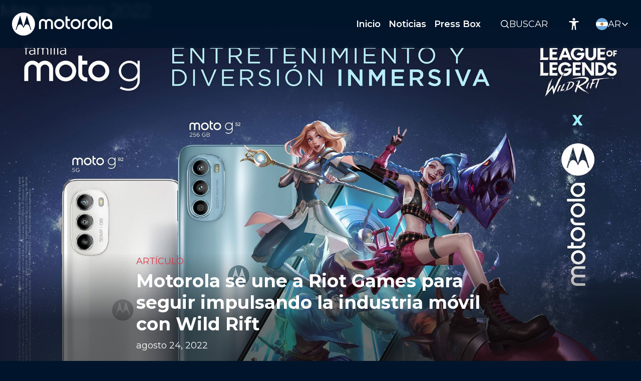

--- FILE ---
content_type: text/html; charset=UTF-8
request_url: https://motorolanews.com/ar/2022/08/
body_size: 27016
content:
<!doctype html>
<html lang="es-AR">
<head>
	<meta charset="UTF-8">
	<meta name="viewport" content="width=device-width, initial-scale=1">
	<link rel="profile" href="https://gmpg.org/xfn/11">

	<!-- Google tag (gtag.js) -->
	<script async src="https://www.googletagmanager.com/gtag/js?id=G-P7G7EC2000"></script>
	<script>
		window.dataLayer = window.dataLayer || [];
		function gtag(){dataLayer.push(arguments);}
		gtag('js', new Date());
		gtag('config', 'G-P7G7EC2000');
	</script>

	<meta name='robots' content='noindex, follow' />
	<style>img:is([sizes="auto" i], [sizes^="auto," i]) { contain-intrinsic-size: 3000px 1500px }</style>
	
	<!-- This site is optimized with the Yoast SEO plugin v25.3.1 - https://yoast.com/wordpress/plugins/seo/ -->
	<title>agosto 2022 | Argentina</title>
	<meta property="og:locale" content="es_ES" />
	<meta property="og:type" content="website" />
	<meta property="og:title" content="agosto 2022 | Argentina" />
	<meta property="og:url" content="https://motorolanews.com/ar/2022/08/" />
	<meta property="og:site_name" content="Argentina" />
	<meta name="twitter:card" content="summary_large_image" />
	<meta name="twitter:site" content="@moto" />
	<script type="application/ld+json" class="yoast-schema-graph">{"@context":"https://schema.org","@graph":[{"@type":"CollectionPage","@id":"https://motorolanews.com/ar/2022/08/","url":"https://motorolanews.com/ar/2022/08/","name":"agosto 2022 | Argentina","isPartOf":{"@id":"https://motorolanews.com/ar/#website"},"primaryImageOfPage":{"@id":"https://motorolanews.com/ar/2022/08/#primaryimage"},"image":{"@id":"https://motorolanews.com/ar/2022/08/#primaryimage"},"thumbnailUrl":"https://motorolanews.com/ar/wp-content/uploads/sites/2/2023/09/Motorola-Wild-Rift.jpg","breadcrumb":{"@id":"https://motorolanews.com/ar/2022/08/#breadcrumb"},"inLanguage":"es-AR"},{"@type":"ImageObject","inLanguage":"es-AR","@id":"https://motorolanews.com/ar/2022/08/#primaryimage","url":"https://motorolanews.com/ar/wp-content/uploads/sites/2/2023/09/Motorola-Wild-Rift.jpg","contentUrl":"https://motorolanews.com/ar/wp-content/uploads/sites/2/2023/09/Motorola-Wild-Rift.jpg","width":1920,"height":1087,"caption":"Motorola Wild Rift"},{"@type":"BreadcrumbList","@id":"https://motorolanews.com/ar/2022/08/#breadcrumb","itemListElement":[{"@type":"ListItem","position":1,"name":"Home","item":"https://motorolanews.com/ar/"},{"@type":"ListItem","position":2,"name":"Archives for agosto 2022"}]},{"@type":"WebSite","@id":"https://motorolanews.com/ar/#website","url":"https://motorolanews.com/ar/","name":"Blog oficial de Motorola Argentina","description":"Blog oficial de Motorola Argentina","potentialAction":[{"@type":"SearchAction","target":{"@type":"EntryPoint","urlTemplate":"https://motorolanews.com/ar/?s={search_term_string}"},"query-input":{"@type":"PropertyValueSpecification","valueRequired":true,"valueName":"search_term_string"}}],"inLanguage":"es-AR"}]}</script>
	<!-- / Yoast SEO plugin. -->


<link rel='dns-prefetch' href='//static.addtoany.com' />
<link rel='dns-prefetch' href='//fonts.googleapis.com' />
<link rel='dns-prefetch' href='//www.googletagmanager.com' />
<link rel="alternate" type="application/rss+xml" title="Argentina &raquo; Feed" href="https://motorolanews.com/ar/feed/" />
<link rel="alternate" type="application/rss+xml" title="Argentina &raquo; RSS de los comentarios" href="https://motorolanews.com/ar/comments/feed/" />
		<style>
			.lazyload,
			.lazyloading {
				max-width: 100%;
			}
		</style>
		<script>
window._wpemojiSettings = {"baseUrl":"https:\/\/s.w.org\/images\/core\/emoji\/16.0.1\/72x72\/","ext":".png","svgUrl":"https:\/\/s.w.org\/images\/core\/emoji\/16.0.1\/svg\/","svgExt":".svg","source":{"concatemoji":"https:\/\/motorolanews.com\/ar\/wp-includes\/js\/wp-emoji-release.min.js?ver=6.8.3"}};
/*! This file is auto-generated */
!function(s,n){var o,i,e;function c(e){try{var t={supportTests:e,timestamp:(new Date).valueOf()};sessionStorage.setItem(o,JSON.stringify(t))}catch(e){}}function p(e,t,n){e.clearRect(0,0,e.canvas.width,e.canvas.height),e.fillText(t,0,0);var t=new Uint32Array(e.getImageData(0,0,e.canvas.width,e.canvas.height).data),a=(e.clearRect(0,0,e.canvas.width,e.canvas.height),e.fillText(n,0,0),new Uint32Array(e.getImageData(0,0,e.canvas.width,e.canvas.height).data));return t.every(function(e,t){return e===a[t]})}function u(e,t){e.clearRect(0,0,e.canvas.width,e.canvas.height),e.fillText(t,0,0);for(var n=e.getImageData(16,16,1,1),a=0;a<n.data.length;a++)if(0!==n.data[a])return!1;return!0}function f(e,t,n,a){switch(t){case"flag":return n(e,"\ud83c\udff3\ufe0f\u200d\u26a7\ufe0f","\ud83c\udff3\ufe0f\u200b\u26a7\ufe0f")?!1:!n(e,"\ud83c\udde8\ud83c\uddf6","\ud83c\udde8\u200b\ud83c\uddf6")&&!n(e,"\ud83c\udff4\udb40\udc67\udb40\udc62\udb40\udc65\udb40\udc6e\udb40\udc67\udb40\udc7f","\ud83c\udff4\u200b\udb40\udc67\u200b\udb40\udc62\u200b\udb40\udc65\u200b\udb40\udc6e\u200b\udb40\udc67\u200b\udb40\udc7f");case"emoji":return!a(e,"\ud83e\udedf")}return!1}function g(e,t,n,a){var r="undefined"!=typeof WorkerGlobalScope&&self instanceof WorkerGlobalScope?new OffscreenCanvas(300,150):s.createElement("canvas"),o=r.getContext("2d",{willReadFrequently:!0}),i=(o.textBaseline="top",o.font="600 32px Arial",{});return e.forEach(function(e){i[e]=t(o,e,n,a)}),i}function t(e){var t=s.createElement("script");t.src=e,t.defer=!0,s.head.appendChild(t)}"undefined"!=typeof Promise&&(o="wpEmojiSettingsSupports",i=["flag","emoji"],n.supports={everything:!0,everythingExceptFlag:!0},e=new Promise(function(e){s.addEventListener("DOMContentLoaded",e,{once:!0})}),new Promise(function(t){var n=function(){try{var e=JSON.parse(sessionStorage.getItem(o));if("object"==typeof e&&"number"==typeof e.timestamp&&(new Date).valueOf()<e.timestamp+604800&&"object"==typeof e.supportTests)return e.supportTests}catch(e){}return null}();if(!n){if("undefined"!=typeof Worker&&"undefined"!=typeof OffscreenCanvas&&"undefined"!=typeof URL&&URL.createObjectURL&&"undefined"!=typeof Blob)try{var e="postMessage("+g.toString()+"("+[JSON.stringify(i),f.toString(),p.toString(),u.toString()].join(",")+"));",a=new Blob([e],{type:"text/javascript"}),r=new Worker(URL.createObjectURL(a),{name:"wpTestEmojiSupports"});return void(r.onmessage=function(e){c(n=e.data),r.terminate(),t(n)})}catch(e){}c(n=g(i,f,p,u))}t(n)}).then(function(e){for(var t in e)n.supports[t]=e[t],n.supports.everything=n.supports.everything&&n.supports[t],"flag"!==t&&(n.supports.everythingExceptFlag=n.supports.everythingExceptFlag&&n.supports[t]);n.supports.everythingExceptFlag=n.supports.everythingExceptFlag&&!n.supports.flag,n.DOMReady=!1,n.readyCallback=function(){n.DOMReady=!0}}).then(function(){return e}).then(function(){var e;n.supports.everything||(n.readyCallback(),(e=n.source||{}).concatemoji?t(e.concatemoji):e.wpemoji&&e.twemoji&&(t(e.twemoji),t(e.wpemoji)))}))}((window,document),window._wpemojiSettings);
</script>
<link rel='stylesheet' id='wpfd-wpbakery-style-css' href='https://motorolanews.com/ar/wp-content/plugins/wp-file-download/app/includes/wpbakery/assets/css/wpbakery.css?ver=5.6.10' media='all' />
<style id='wp-emoji-styles-inline-css'>

	img.wp-smiley, img.emoji {
		display: inline !important;
		border: none !important;
		box-shadow: none !important;
		height: 1em !important;
		width: 1em !important;
		margin: 0 0.07em !important;
		vertical-align: -0.1em !important;
		background: none !important;
		padding: 0 !important;
	}
</style>
<link rel='stylesheet' id='wp-block-library-css' href='https://motorolanews.com/ar/wp-includes/css/dist/block-library/style.min.css?ver=6.8.3' media='all' />
<style id='classic-theme-styles-inline-css'>
/*! This file is auto-generated */
.wp-block-button__link{color:#fff;background-color:#32373c;border-radius:9999px;box-shadow:none;text-decoration:none;padding:calc(.667em + 2px) calc(1.333em + 2px);font-size:1.125em}.wp-block-file__button{background:#32373c;color:#fff;text-decoration:none}
</style>
<style id='global-styles-inline-css'>
:root{--wp--preset--aspect-ratio--square: 1;--wp--preset--aspect-ratio--4-3: 4/3;--wp--preset--aspect-ratio--3-4: 3/4;--wp--preset--aspect-ratio--3-2: 3/2;--wp--preset--aspect-ratio--2-3: 2/3;--wp--preset--aspect-ratio--16-9: 16/9;--wp--preset--aspect-ratio--9-16: 9/16;--wp--preset--color--black: #000000;--wp--preset--color--cyan-bluish-gray: #abb8c3;--wp--preset--color--white: #ffffff;--wp--preset--color--pale-pink: #f78da7;--wp--preset--color--vivid-red: #cf2e2e;--wp--preset--color--luminous-vivid-orange: #ff6900;--wp--preset--color--luminous-vivid-amber: #fcb900;--wp--preset--color--light-green-cyan: #7bdcb5;--wp--preset--color--vivid-green-cyan: #00d084;--wp--preset--color--pale-cyan-blue: #8ed1fc;--wp--preset--color--vivid-cyan-blue: #0693e3;--wp--preset--color--vivid-purple: #9b51e0;--wp--preset--gradient--vivid-cyan-blue-to-vivid-purple: linear-gradient(135deg,rgba(6,147,227,1) 0%,rgb(155,81,224) 100%);--wp--preset--gradient--light-green-cyan-to-vivid-green-cyan: linear-gradient(135deg,rgb(122,220,180) 0%,rgb(0,208,130) 100%);--wp--preset--gradient--luminous-vivid-amber-to-luminous-vivid-orange: linear-gradient(135deg,rgba(252,185,0,1) 0%,rgba(255,105,0,1) 100%);--wp--preset--gradient--luminous-vivid-orange-to-vivid-red: linear-gradient(135deg,rgba(255,105,0,1) 0%,rgb(207,46,46) 100%);--wp--preset--gradient--very-light-gray-to-cyan-bluish-gray: linear-gradient(135deg,rgb(238,238,238) 0%,rgb(169,184,195) 100%);--wp--preset--gradient--cool-to-warm-spectrum: linear-gradient(135deg,rgb(74,234,220) 0%,rgb(151,120,209) 20%,rgb(207,42,186) 40%,rgb(238,44,130) 60%,rgb(251,105,98) 80%,rgb(254,248,76) 100%);--wp--preset--gradient--blush-light-purple: linear-gradient(135deg,rgb(255,206,236) 0%,rgb(152,150,240) 100%);--wp--preset--gradient--blush-bordeaux: linear-gradient(135deg,rgb(254,205,165) 0%,rgb(254,45,45) 50%,rgb(107,0,62) 100%);--wp--preset--gradient--luminous-dusk: linear-gradient(135deg,rgb(255,203,112) 0%,rgb(199,81,192) 50%,rgb(65,88,208) 100%);--wp--preset--gradient--pale-ocean: linear-gradient(135deg,rgb(255,245,203) 0%,rgb(182,227,212) 50%,rgb(51,167,181) 100%);--wp--preset--gradient--electric-grass: linear-gradient(135deg,rgb(202,248,128) 0%,rgb(113,206,126) 100%);--wp--preset--gradient--midnight: linear-gradient(135deg,rgb(2,3,129) 0%,rgb(40,116,252) 100%);--wp--preset--font-size--small: 13px;--wp--preset--font-size--medium: 20px;--wp--preset--font-size--large: 36px;--wp--preset--font-size--x-large: 42px;--wp--preset--spacing--20: 0.44rem;--wp--preset--spacing--30: 0.67rem;--wp--preset--spacing--40: 1rem;--wp--preset--spacing--50: 1.5rem;--wp--preset--spacing--60: 2.25rem;--wp--preset--spacing--70: 3.38rem;--wp--preset--spacing--80: 5.06rem;--wp--preset--shadow--natural: 6px 6px 9px rgba(0, 0, 0, 0.2);--wp--preset--shadow--deep: 12px 12px 50px rgba(0, 0, 0, 0.4);--wp--preset--shadow--sharp: 6px 6px 0px rgba(0, 0, 0, 0.2);--wp--preset--shadow--outlined: 6px 6px 0px -3px rgba(255, 255, 255, 1), 6px 6px rgba(0, 0, 0, 1);--wp--preset--shadow--crisp: 6px 6px 0px rgba(0, 0, 0, 1);}:where(.is-layout-flex){gap: 0.5em;}:where(.is-layout-grid){gap: 0.5em;}body .is-layout-flex{display: flex;}.is-layout-flex{flex-wrap: wrap;align-items: center;}.is-layout-flex > :is(*, div){margin: 0;}body .is-layout-grid{display: grid;}.is-layout-grid > :is(*, div){margin: 0;}:where(.wp-block-columns.is-layout-flex){gap: 2em;}:where(.wp-block-columns.is-layout-grid){gap: 2em;}:where(.wp-block-post-template.is-layout-flex){gap: 1.25em;}:where(.wp-block-post-template.is-layout-grid){gap: 1.25em;}.has-black-color{color: var(--wp--preset--color--black) !important;}.has-cyan-bluish-gray-color{color: var(--wp--preset--color--cyan-bluish-gray) !important;}.has-white-color{color: var(--wp--preset--color--white) !important;}.has-pale-pink-color{color: var(--wp--preset--color--pale-pink) !important;}.has-vivid-red-color{color: var(--wp--preset--color--vivid-red) !important;}.has-luminous-vivid-orange-color{color: var(--wp--preset--color--luminous-vivid-orange) !important;}.has-luminous-vivid-amber-color{color: var(--wp--preset--color--luminous-vivid-amber) !important;}.has-light-green-cyan-color{color: var(--wp--preset--color--light-green-cyan) !important;}.has-vivid-green-cyan-color{color: var(--wp--preset--color--vivid-green-cyan) !important;}.has-pale-cyan-blue-color{color: var(--wp--preset--color--pale-cyan-blue) !important;}.has-vivid-cyan-blue-color{color: var(--wp--preset--color--vivid-cyan-blue) !important;}.has-vivid-purple-color{color: var(--wp--preset--color--vivid-purple) !important;}.has-black-background-color{background-color: var(--wp--preset--color--black) !important;}.has-cyan-bluish-gray-background-color{background-color: var(--wp--preset--color--cyan-bluish-gray) !important;}.has-white-background-color{background-color: var(--wp--preset--color--white) !important;}.has-pale-pink-background-color{background-color: var(--wp--preset--color--pale-pink) !important;}.has-vivid-red-background-color{background-color: var(--wp--preset--color--vivid-red) !important;}.has-luminous-vivid-orange-background-color{background-color: var(--wp--preset--color--luminous-vivid-orange) !important;}.has-luminous-vivid-amber-background-color{background-color: var(--wp--preset--color--luminous-vivid-amber) !important;}.has-light-green-cyan-background-color{background-color: var(--wp--preset--color--light-green-cyan) !important;}.has-vivid-green-cyan-background-color{background-color: var(--wp--preset--color--vivid-green-cyan) !important;}.has-pale-cyan-blue-background-color{background-color: var(--wp--preset--color--pale-cyan-blue) !important;}.has-vivid-cyan-blue-background-color{background-color: var(--wp--preset--color--vivid-cyan-blue) !important;}.has-vivid-purple-background-color{background-color: var(--wp--preset--color--vivid-purple) !important;}.has-black-border-color{border-color: var(--wp--preset--color--black) !important;}.has-cyan-bluish-gray-border-color{border-color: var(--wp--preset--color--cyan-bluish-gray) !important;}.has-white-border-color{border-color: var(--wp--preset--color--white) !important;}.has-pale-pink-border-color{border-color: var(--wp--preset--color--pale-pink) !important;}.has-vivid-red-border-color{border-color: var(--wp--preset--color--vivid-red) !important;}.has-luminous-vivid-orange-border-color{border-color: var(--wp--preset--color--luminous-vivid-orange) !important;}.has-luminous-vivid-amber-border-color{border-color: var(--wp--preset--color--luminous-vivid-amber) !important;}.has-light-green-cyan-border-color{border-color: var(--wp--preset--color--light-green-cyan) !important;}.has-vivid-green-cyan-border-color{border-color: var(--wp--preset--color--vivid-green-cyan) !important;}.has-pale-cyan-blue-border-color{border-color: var(--wp--preset--color--pale-cyan-blue) !important;}.has-vivid-cyan-blue-border-color{border-color: var(--wp--preset--color--vivid-cyan-blue) !important;}.has-vivid-purple-border-color{border-color: var(--wp--preset--color--vivid-purple) !important;}.has-vivid-cyan-blue-to-vivid-purple-gradient-background{background: var(--wp--preset--gradient--vivid-cyan-blue-to-vivid-purple) !important;}.has-light-green-cyan-to-vivid-green-cyan-gradient-background{background: var(--wp--preset--gradient--light-green-cyan-to-vivid-green-cyan) !important;}.has-luminous-vivid-amber-to-luminous-vivid-orange-gradient-background{background: var(--wp--preset--gradient--luminous-vivid-amber-to-luminous-vivid-orange) !important;}.has-luminous-vivid-orange-to-vivid-red-gradient-background{background: var(--wp--preset--gradient--luminous-vivid-orange-to-vivid-red) !important;}.has-very-light-gray-to-cyan-bluish-gray-gradient-background{background: var(--wp--preset--gradient--very-light-gray-to-cyan-bluish-gray) !important;}.has-cool-to-warm-spectrum-gradient-background{background: var(--wp--preset--gradient--cool-to-warm-spectrum) !important;}.has-blush-light-purple-gradient-background{background: var(--wp--preset--gradient--blush-light-purple) !important;}.has-blush-bordeaux-gradient-background{background: var(--wp--preset--gradient--blush-bordeaux) !important;}.has-luminous-dusk-gradient-background{background: var(--wp--preset--gradient--luminous-dusk) !important;}.has-pale-ocean-gradient-background{background: var(--wp--preset--gradient--pale-ocean) !important;}.has-electric-grass-gradient-background{background: var(--wp--preset--gradient--electric-grass) !important;}.has-midnight-gradient-background{background: var(--wp--preset--gradient--midnight) !important;}.has-small-font-size{font-size: var(--wp--preset--font-size--small) !important;}.has-medium-font-size{font-size: var(--wp--preset--font-size--medium) !important;}.has-large-font-size{font-size: var(--wp--preset--font-size--large) !important;}.has-x-large-font-size{font-size: var(--wp--preset--font-size--x-large) !important;}
:where(.wp-block-post-template.is-layout-flex){gap: 1.25em;}:where(.wp-block-post-template.is-layout-grid){gap: 1.25em;}
:where(.wp-block-columns.is-layout-flex){gap: 2em;}:where(.wp-block-columns.is-layout-grid){gap: 2em;}
:root :where(.wp-block-pullquote){font-size: 1.5em;line-height: 1.6;}
</style>
<link rel='stylesheet' id='contact-form-7-css' href='https://motorolanews.com/ar/wp-content/plugins/contact-form-7/includes/css/styles.css?ver=6.0.6' media='all' />
<link rel='stylesheet' id='dashicons-css' href='https://motorolanews.com/ar/wp-includes/css/dashicons.min.css?ver=6.8.3' media='all' />
<link rel='stylesheet' id='wpfd-modal-css' href='https://motorolanews.com/ar/wp-content/plugins/wp-file-download/app/admin/assets/css/leanmodal.css?ver=6.8.3' media='all' />
<link rel='stylesheet' id='wpfd-viewer-css' href='https://motorolanews.com/ar/wp-content/plugins/wp-file-download/app/site/assets/css/viewer.css?ver=5.6.10' media='all' />
<link rel='stylesheet' id='motorola-style-css' href='https://motorolanews.com/ar/wp-content/themes/motorola/style.css?ver=1.0.0' media='all' />
<link rel='stylesheet' id='motorola-fonts-css' href='//fonts.googleapis.com/css2?family=Montserrat%3Awght%40300%3B400%3B600%3B700&#038;display=swap&#038;ver=6.8.3' media='all' />
<link rel='stylesheet' id='bootstrap-style-css' href='https://motorolanews.com/ar/wp-content/themes/motorola/bootstrap/css/bootstrap.min.css?ver=6.8.3' media='all' />
<link rel='stylesheet' id='site-style-css' href='https://motorolanews.com/ar/wp-content/themes/motorola/css/style.css?ver=1762940060' media='all' />
<link rel='stylesheet' id='addtoany-css' href='https://motorolanews.com/ar/wp-content/plugins/add-to-any/addtoany.min.css?ver=1.16' media='all' />
<script id="addtoany-core-js-before">
window.a2a_config=window.a2a_config||{};a2a_config.callbacks=[];a2a_config.overlays=[];a2a_config.templates={};a2a_localize = {
	Share: "Share",
	Save: "Save",
	Subscribe: "Subscribe",
	Email: "Email",
	Bookmark: "Bookmark",
	ShowAll: "Show all",
	ShowLess: "Show less",
	FindServices: "Find service(s)",
	FindAnyServiceToAddTo: "Instantly find any service to add to",
	PoweredBy: "Powered by",
	ShareViaEmail: "Share via email",
	SubscribeViaEmail: "Subscribe via email",
	BookmarkInYourBrowser: "Bookmark in your browser",
	BookmarkInstructions: "Press Ctrl+D or \u2318+D to bookmark this page",
	AddToYourFavorites: "Add to your favorites",
	SendFromWebOrProgram: "Send from any email address or email program",
	EmailProgram: "Email program",
	More: "More&#8230;",
	ThanksForSharing: "Thanks for sharing!",
	ThanksForFollowing: "Thanks for following!"
};

a2a_config.icon_color="#00152b,#ffffff";
</script>
<script defer src="https://static.addtoany.com/menu/page.js" id="addtoany-core-js"></script>
<script src="https://motorolanews.com/ar/wp-includes/js/jquery/jquery.min.js?ver=3.7.1" id="jquery-core-js"></script>
<script src="https://motorolanews.com/ar/wp-includes/js/jquery/jquery-migrate.min.js?ver=3.4.1" id="jquery-migrate-js"></script>
<script defer src="https://motorolanews.com/ar/wp-content/plugins/add-to-any/addtoany.min.js?ver=1.1" id="addtoany-jquery-js"></script>
<script src="https://motorolanews.com/ar/wp-content/plugins/wp-file-download/app/site/themes/wpfd-table/js/jquery.mediaTable.js?ver=6.8.3" id="wpfd-mediaTable-js"></script>
<script src="https://motorolanews.com/ar/wp-content/plugins/wp-file-download/app/admin/assets/js/jquery.leanModal.min.js?ver=6.8.3" id="wpfd-modal-js"></script>
<script id="wpfd-modal-init-js-extra">
var wpfdmodalvars = {"adminurl":"https:\/\/motorolanews.com\/ar\/wp-admin\/"};
</script>
<script src="https://motorolanews.com/ar/wp-content/plugins/wp-file-download/app/site/assets/js/leanmodal.init.js?ver=6.8.3" id="wpfd-modal-init-js"></script>
<script src="https://motorolanews.com/ar/wp-content/themes/motorola/bootstrap/js/bootstrap.bundle.min.js?ver=6.8.3" id="bootstrap-js-js"></script>
<script src="https://motorolanews.com/ar/wp-content/themes/motorola/js/script.js?ver=1762940060" id="site-js-js"></script>
<script></script><link rel="EditURI" type="application/rsd+xml" title="RSD" href="https://motorolanews.com/ar/xmlrpc.php?rsd" />
<meta name="generator" content="WordPress 6.8.3" />
<meta name="generator" content="Site Kit by Google 1.162.1" />		<script>
			document.documentElement.className = document.documentElement.className.replace('no-js', 'js');
		</script>
				<style>
			.no-js img.lazyload {
				display: none;
			}

			figure.wp-block-image img.lazyloading {
				min-width: 150px;
			}

			.lazyload,
			.lazyloading {
				--smush-placeholder-width: 100px;
				--smush-placeholder-aspect-ratio: 1/1;
				width: var(--smush-image-width, var(--smush-placeholder-width)) !important;
				aspect-ratio: var(--smush-image-aspect-ratio, var(--smush-placeholder-aspect-ratio)) !important;
			}

						.lazyload, .lazyloading {
				opacity: 0;
			}

			.lazyloaded {
				opacity: 1;
				transition: opacity 400ms;
				transition-delay: 0ms;
			}

					</style>
		<meta name="generator" content="Powered by WPBakery Page Builder - drag and drop page builder for WordPress."/>
<link rel="icon" href="https://motorolanews.com/ar/wp-content/uploads/sites/2/2024/01/motorolanews-favicon.png" sizes="32x32" />
<link rel="icon" href="https://motorolanews.com/ar/wp-content/uploads/sites/2/2024/01/motorolanews-favicon.png" sizes="192x192" />
<link rel="apple-touch-icon" href="https://motorolanews.com/ar/wp-content/uploads/sites/2/2024/01/motorolanews-favicon.png" />
<meta name="msapplication-TileImage" content="https://motorolanews.com/ar/wp-content/uploads/sites/2/2024/01/motorolanews-favicon.png" />
		<style id="wp-custom-css">
			h2.press-box
{
	font-family: 'Montserrat';
	font-style: normal;
	font-weight: 700;
	font-size: 22px;
	line-height: 118%;	
	position: absolute;
	height: 99px;
	left: 32px;
	right: 0px;
	bottom: -32px;	
	color:white
}
#et-boc .wpfd-content, .wpfd-content {
    background-color: var(--bg-color) !important;
}
.icon-custom {
   /* background: darkblue;*/
}
body.single-pressbox
{
	background-color: var(--bg-color);

}
div.transparent
{
	background-color:transparent !important;
	
}
.wpfd-content .breadcrumbs,.wpfd-container-ggd .wpfd-categories
{
	display:none !important
}

.wpfd_downloadlink
{
	display:none
}
.filecontent
{
	background-color: transparent;
}

.wpfd-content-preview .file
{
	    border: 0px solid #ccc !important;
	    background:white !important;
	    width: 22.5% !important;
}
.file-size
{
	color:white;
	font-size:14px;
	margin-left:15px;
}
.file-size >span
{
	display:none;
}
.icon-custom img
{
	width: 100%;
}
@media screen and (max-width: 480px)
{
	.justify-content-center
	{
		padding: 5px;
		}
	.wpfd-content-preview .file
{
	    border: 0px solid #ccc !important;
	    background:#000F1F !important;
	    width: 43.5% !important;
}
	.post-item .post-title
	{
		position:inherit;
		padding: 5px 0px 5px 6px;
	}
	h2.press-box
	{
		position:inherit;
		height:auto;
		left:0px;
		bottom:0px;
		font-size: 14px;
	}
	.subscribe-form input[type=email],.subscribe-form input[type=submit]
{
	    padding: 9px 7px;
}
}
#et-boc .wpfd-content .openlink, .wpfd-content .openlink,.wpfd-content .downloadlink
{
    background-color: transparent !important;
	padding:5px 5px !important;
}
.wpfd-content .openlink
{
	margin:0px !important;
}
.file-right {
    display: flex;
    float: right;
}
.file-xinfo {
    float: left;
}
.wpfd-content i
{
	font-size:20px !important;
}
.post-item.transparent
{
	    border: 1px solid #ffffff00;
}
.wpfd-content i.zmdi 
{
	font-size: 26px !important;
	color: white;
}
.wpfd-content i.zmdi:hover
{
	color: #142F49;
}
a.preview-download-category 
{
	    background-color: red !important;
}
.file.border-selected {
    border: 1px solid red !important;
}
.zmdi-check-all:before {
    content: none !important;
}
.video-js
{
	width:90% !important;
}
.dropblock #wpfd-dropblock-close .dashicons
{
	text-decoration:none;
	
}
#wpfd-dropblock-close {
	right:0px !important;
}
.file-right span.preview
{
	display:none;
}
.wpfd-content i.wpfd-preview:hover{
	.file-right span.preview
{
	display:block;
}
}
#wpfd-box-player .dropblock
{
	background-color:black;
}
a.custom-download-link
{
		font-family: arial;
    background-color: #75be5f;
    border-color: #75be5f;
    border-radius: 10px;
    color: #fff;
    font-size: 14px;
    margin: 5px 74px 8px 8px;
    padding: 5px 15px;
    text-align: center;
    text-decoration: none;
    box-sizing: border-box;
    display: inline-block;
    height: 38px;
    line-height: 28px;
    float: right;
    font-weight: normal;
    font-stretch: normal;
    font-style: normal;
    letter-spacing: normal;	
}
.wpfd-container .filecontent > h3 .wpfd_checkbox .cbox_file_download:checked + span:before {
    content: "✔";
    background: red;
    color: white;
}

a.breadcrumbs:hover {
    color: red !important;
	transition: color 0.2s;
}
.wpfd-content a[class*=-download-category]
{
	margin-right:60px !important
}
.video-js .vjs-tech
{
	position:inherit !important;
}
		</style>
		<noscript><style> .wpb_animate_when_almost_visible { opacity: 1; }</style></noscript></head>

<body class="archive date wp-theme-motorola hfeed wpb-js-composer js-comp-ver-8.0.1 vc_responsive">
<div id="page" class="site">
	<a class="skip-link screen-reader-text" href="#primary">Skip to content</a>

	<header id="masthead" class="site-header">
		<div class="site-branding">
			<a href="https://motorolanews.com/ar/" rel="home">
				<img class="low-contrast lazyload" data-src="https://motorolanews.com/ar/wp-content/themes/motorola/images/logo.png" alt="Argentina" src="[data-uri]" style="--smush-placeholder-width: 200px; --smush-placeholder-aspect-ratio: 200/46;" />
				<img class="high-contrast lazyload" data-src="https://motorolanews.com/ar/wp-content/themes/motorola/images/logo-high-contrast.png" alt="Argentina" src="[data-uri]" style="--smush-placeholder-width: 200px; --smush-placeholder-aspect-ratio: 200/46;" />
			</a>
		</div><!-- .site-branding -->

		<nav id="site-navigation" class="main-navigation">
			<div class="mobile-menu-close close-btn">
				<svg width="10" height="10" viewBox="0 0 10 10" fill="none" xmlns="http://www.w3.org/2000/svg">
					<path d="M1 1L9 9M9 1L1 9" stroke="#E1E2E4" stroke-width="1.5" stroke-linecap="round"/>
				</svg>
			</div>
			<div class="menu-header-menu-container"><ul id="primary-menu" class="menu"><li id="menu-item-226" class="menu-item menu-item-type-post_type menu-item-object-page menu-item-home menu-item-226"><a href="https://motorolanews.com/ar/">Inicio</a></li>
<li id="menu-item-262" class="menu-item menu-item-type-post_type menu-item-object-page menu-item-262"><a href="https://motorolanews.com/ar/news/">Noticias</a></li>
<li id="menu-item-1737" class="menu-item menu-item-type-post_type menu-item-object-page menu-item-1737"><a href="https://motorolanews.com/ar/pressbox-download/">Press Box</a></li>
<li id="menu-item-2641" class="mobile-only search-link menu-item menu-item-type-custom menu-item-object-custom menu-item-2641"><a href="#">Búsqueda</a></li>
</ul></div>			<div class="mobile-menu-footer">
				<a class="mb-3" href="https://motorolanews.com/ar/" rel="home"><img data-src="https://motorolanews.com/ar/wp-content/themes/motorola/images/logo-no-spacing.png" alt="Argentina" src="[data-uri]" class="lazyload" style="--smush-placeholder-width: 140px; --smush-placeholder-aspect-ratio: 140/32;" /></a>
				2025. Motorola®<br />Todos los derechos reservados			</div>
		</nav><!-- #site-navigation -->

		<a id="search-link" class="search-link" href="#">
			<svg width="17" height="17" viewBox="0 0 17 17" fill="none" xmlns="http://www.w3.org/2000/svg">
				<circle cx="7" cy="7" r="6.25" stroke="white" stroke-width="1.5" stroke-linecap="round" stroke-linejoin="round"/>
				<path d="M15.5 15.5L11.5 11.5" stroke="white" stroke-width="1.5" stroke-linecap="round" stroke-linejoin="round"/>
			</svg>
			<label>Buscar</label>
		</a>
		<div id="search-form-holder" style="display: none;">
			<form role="search" method="get" class="search-form" action="https://motorolanews.com/ar/">
	<div class="basic-search">
		<label>
			<span class="screen-reader-text">Search for:</span>
			<svg width="17" height="17" viewBox="0 0 17 17" fill="none" xmlns="http://www.w3.org/2000/svg">
				<circle cx="7" cy="7" r="6.25" stroke="#343A40" stroke-width="1.5" stroke-linecap="round" stroke-linejoin="round"></circle>
				<path d="M15.5 15.5L11.5 11.5" stroke="#343A40" stroke-width="1.5" stroke-linecap="round" stroke-linejoin="round"></path>
			</svg>
			<input type="search" class="search-field" placeholder="Escribir para buscar" value="" name="s" title="Buscar por:" />
		</label>
		<input type="submit" class="search-submit" value="Buscar" />
	</div>

	<a class="info-link btn collapsed" data-bs-toggle="collapse" href="#collapseAdvancedSearch" role="button" aria-expanded="false" aria-controls="collapseAdvancedSearch">Búsqueda avanzada 
		<div class="icon chevron-down">
			<svg width="16" height="16" viewBox="0 0 16 16" fill="none" xmlns="http://www.w3.org/2000/svg">
				<path d="M13 10L8 5L3 10" stroke="#84C3EE" stroke-width="1.5" stroke-linecap="round" stroke-linejoin="round"/>
			</svg>
		</div>
	</a>
	<div class="collapse mt-4 pt-3" id="collapseAdvancedSearch">
		<div class="row">
			<div class="col-12 col-md-8">
				<strong>Tags principales</strong>
				<div class="row">
					<div class="col-12">
						<ul class="check-list c-2 mt-4">
						<li><input type="checkbox" name="tag" id="tag-582" value="moto-e14" /><label for="tag-582">moto e14</label></li>	<li><input type="checkbox" name="tag" id="tag-479" value="moto-g14" /><label for="tag-479">moto g14</label></li>	<li><input type="checkbox" name="tag" id="tag-547" value="moto-g24" /><label for="tag-547">moto g24</label></li>	<li><input type="checkbox" name="tag" id="tag-546" value="moto-g24-power" /><label for="tag-546">moto g24 power</label></li>	<li><input type="checkbox" name="tag" id="tag-481" value="moto-g54-5g" /><label for="tag-481">moto g54 5G</label></li>	<li><input type="checkbox" name="tag" id="tag-480" value="moto-g84-5g" /><label for="tag-480">moto g84 5G</label></li>	<li><input type="checkbox" name="tag" id="tag-592" value="moto-g85-5g" /><label for="tag-592">moto g85 5G</label></li>	<li><input type="checkbox" name="tag" id="tag-287" value="motorola-edge-40" /><label for="tag-287">motorola edge 40</label></li>	<li><input type="checkbox" name="tag" id="tag-478" value="motorola-edge-40-neo" /><label for="tag-478">motorola edge 40 neo</label></li>	<li><input type="checkbox" name="tag" id="tag-288" value="motorola-edge-40-pro" /><label for="tag-288">motorola edge 40 pro</label></li>	<li><input type="checkbox" name="tag" id="tag-611" value="motorola-edge-50" /><label for="tag-611">motorola edge 50</label></li>	<li><input type="checkbox" name="tag" id="tag-518" value="motorola-edge-50-fusion" /><label for="tag-518">motorola edge 50 fusion</label></li>	<li><input type="checkbox" name="tag" id="tag-512" value="motorola-edge-50-pro" /><label for="tag-512">motorola edge 50 pro</label></li>	<li><input type="checkbox" name="tag" id="tag-511" value="motorola-edge-50-ultra" /><label for="tag-511">motorola edge 50 ultra</label></li>	<li><input type="checkbox" name="tag" id="tag-292" value="motorola-razr-40" /><label for="tag-292">motorola razr 40</label></li>	<li><input type="checkbox" name="tag" id="tag-293" value="motorola-razr-40-ultra" /><label for="tag-293">motorola razr 40 ultra</label></li>	<li><input type="checkbox" name="tag" id="tag-566" value="motorola-razr-50" /><label for="tag-566">motorola razr 50</label></li>	<li><input type="checkbox" name="tag" id="tag-567" value="motorola-razr-50-ultra" /><label for="tag-567">motorola razr 50 ultra</label></li>							</ul>
					</div>
				</div>
			</div>
			<div class="col-12 col-md-4">
				<strong>Fecha</strong>
				<div class="row">
					<div class="col-12">
						<ul class="check-list mt-4">
							<li>
								<input type="radio" name="date" id="date-all" value="" checked /><label for="date-all">Todos</label>
							</li>
							<li>
								<input type="radio" name="date" id="date-last-month" value="2025-10-12-to-2025-11-12" /><label for="date-last-month">Último mes</label>
							</li>
							<li>
								<input type="radio" name="date" id="date-last-3-month" value="2025-08-12-to-2025-11-12" /><label for="date-last-3-month">Últimos 3 meses</label>
							</li>
							<li>
								<input type="radio" name="date" id="date-last-6-month" value="2025-05-12-to-2025-11-12" /><label for="date-last-6-month">Últimos 6 meses</label>
							</li>
							<li>
								<input type="radio" name="date" id="date-2024" value="2024-01-01-to-2024-12-31" /><label for="date-2024">2024</label>
							</li>
													</ul>
					</div>
				</div>
			</div>
		</div>
	</div>
</form>			<a href="#" class="close-btn" aria-label="Close" tabindex="0">
				<svg width="10" height="10" viewBox="0 0 10 10" fill="none" xmlns="http://www.w3.org/2000/svg">
					<path d="M1 1L9 9M9 1L1 9" stroke="#E1E2E4" stroke-width="1.5" stroke-linecap="round"/>
				</svg>
			</a>
		</div>

		<div id="accessibility" class="accessibility">
			<a class="accessibility-toggle" href="#" aria-label="Accessibility">
				<svg width="24" height="24" viewBox="0 0 24 24" fill="none" xmlns="http://www.w3.org/2000/svg">
					<path d="M12 5.25C13.4497 5.25 14.625 4.07475 14.625 2.625C14.625 1.17525 13.4497 0 12 0C10.5503 0 9.375 1.17525 9.375 2.625C9.375 4.07475 10.5503 5.25 12 5.25Z" fill="white"/>
					<path d="M21.75 7.21875C21.75 6.54565 21.2043 6 20.5312 6H3.46875C2.79565 6 2.25 6.54565 2.25 7.21875C2.25 7.89185 2.79565 8.4375 3.46875 8.4375H5.45931C7.35601 8.4375 8.83897 10.0736 8.65319 11.9612L7.61475 22.5121C7.55072 23.1626 8.01319 23.7471 8.66101 23.8344C9.33576 23.9253 9.95336 23.4437 10.0296 22.7671L10.7821 16.0942C10.8524 15.471 11.3795 15 12.0066 15C12.6345 15 13.162 15.4721 13.2313 16.0962L13.972 22.763C14.0473 23.441 14.6666 23.9237 15.3425 23.8312C15.9887 23.7428 16.4494 23.1593 16.3855 22.5101L15.3469 11.9612C15.1611 10.0736 16.644 8.4375 18.5407 8.4375H20.5312C21.2043 8.4375 21.75 7.89185 21.75 7.21875Z" fill="white"/>
				</svg>
							</a>
			<div class="accessibility-dropdown">
				<ul>
					<li class="link-high-contrast"><a href="#" onclick="setTheme('high-contrast')"><i class="icon contrast"></i>Modo de contraste alto</a></li>
					<li class="link-low-contrast"><a href="#" onclick="setTheme('high-contrast')"><i class="icon contrast"></i>Modo bajo contraste</a></li>
					<li class="link-large-font"><a href="#" onclick="setFontsize('large-font')"><i class="icon fontsize"></i>Tamaño de fuente grande</a></li>
					<li class="link-regular-font"><a href="#" onclick="setFontsize('large-font')"><i class="icon fontsize"></i>Tamaño de fuente normal</a></li>
				</ul>
			</div>
		</div>

		<div id="country" class="country">
			<div class="filter-backdrop"></div>
			<a class="country-toggle" href="#" aria-label="Country Select">
				<i class="icon country ar"></i><span>AR</span>				<div class="icon chevron">
					<svg width="16" height="16" viewBox="0 0 16 16" fill="none" xmlns="http://www.w3.org/2000/svg">
						<path d="M13 10L8 5L3 10" stroke="#ffffff" stroke-width="1.5" stroke-linecap="round" stroke-linejoin="round"></path>
					</svg>
				</div>
			</a>
			<div class="country-dropdown">
				<div class="country-mobile">
					<label>Select Language</label>
					<div class="close-btn">
                        <svg width="18" height="18" viewBox="0 0 18 18" fill="none" xmlns="http://www.w3.org/2000/svg">
                            <path d="M1 1L17 17M17 1L1 17" stroke="white" stroke-width="1.5"></path>
                        </svg>
                    </div>
				</div>
				<ul>
					<li class="">
						<a href="https://motorolanews.com/"><i class="icon globe blue"></i>Global</a>
											</li>
					<li class="label-div">
						Motorola Latin America					</li>
					<li class="">
						<a href="https://motorolanews.com/cac/"><i class="icon country cac"></i>América Central & Caribe</a>
											</li>
					<li class="">
						<a href="https://motorolanews.com/ar/"><i class="icon country ar"></i>Argentina</a>
						<i class="icon checkmark"></i>					</li>
					<li class="">
						<a href="https://motorolanews.com/br/"><i class="icon country br"></i>Brasil</a>
											</li>
					<li class="">
						<a href="https://motorolanews.com/cl/"><i class="icon country cl"></i>Chile</a>
											</li>
					<li class="">
						<a href="https://motorolanews.com/co/"><i class="icon country co"></i>Colombia</a>
											</li>
					<li class="">
						<a href="https://motorolanews.com/ec/"><i class="icon country ec"></i>Ecuador</a>
											</li>
					<li class="">
						<a href="https://motorolanews.com/mx/"><i class="icon country mx"></i>México</a>
											</li>
					<li class="">
						<a href="https://motorolanews.com/pe/"><i class="icon country pe"></i>Perú</a>
											</li>
					<li class="">
						<a href="https://motorolanews.com/uy/"><i class="icon country uy"></i>Uruguay</a>
											</li>
				</ul>
			</div>
		</div>

		<div class="mobile-menu-open" aria-label="Menu">
			<svg width="32" height="20" viewBox="0 0 32 20" fill="none" xmlns="http://www.w3.org/2000/svg">
				<path d="M0 4H32" stroke="white" stroke-width="1.5"/>
				<path d="M0 10H17" stroke="white" stroke-width="1.5"/>
				<path d="M0 17H25" stroke="white" stroke-width="1.5"/>
			</svg>
		</div>
	</header><!-- #masthead -->

	<main id="primary" class="site-main">

		
			<header class="page-header">
				<h1 class="page-title">Mes: <span>agosto 2022</span></h1>			</header><!-- .page-header -->

			
<article id="post-37601" class="post-37601 post type-post status-publish format-standard has-post-thumbnail hentry category-brand tag-esports tag-gaming tag-riot-games tag-wild-rift">

	<div class="post-banner">
		  
		<div class="post-banner-image lazyload" style="background-image:inherit" data-bg-image="url(https://motorolanews.com/ar/wp-content/uploads/sites/2/2023/09/Motorola-Wild-Rift.jpg)"></div>
		<div class="post-banner-content">
			<div class="container">
				<div class="row">
					<div class="col-12 col-md-8 offset-md-2">
						<div class="post-type mb-1">Artículo</div>
						<h1 class="entry-title">Motorola se une a Riot Games para seguir impulsando la industria móvil con Wild Rift</h1>						<div class="post-date">agosto 24, 2022</div>
					</div>
				</div>
			</div>
		</div>
	</div>
	
	<div class="container mb-5 pb-0 pb-md-5">

		<div class="row">
			<div class="col-12 col-md-8 offset-md-2">
				<div class="entry-content">
					<p><strong>Motorola</strong> se une a la celebración del<b> Día del Gamer </b>para reconocer a los millones de usuarios que con pasión y entrega disfrutan de momentos de diversión desde su smartphone. Hoy la marca anuncia su alianza con <b>Riot Games</b>, <b>líder en la industria de los videojuegos</b>, y su juego<a href="https://motorolanews.com/ar/tag/wild-rift/"><b> Wild Rift</b></a>, la versión móvil del aclamado <strong>League of Legends</strong>, para así seguir impulsando la fusión entre el sector de los videojuegos en la industria móvil.</p>
<p>De acuerdo con información de <i>The Competitive Intelligence Unit </i>(The CIU), la industria de los videojuegos en México se encuentra posicionada como uno de los 10 mercados más importantes a nivel global, parte de este logro se sostiene por la creciente inserción de jugadores casuales. De hecho, 3 de cada 4 son jugadores que juegan a través de su smartphone.</p>
<p>Por otro lado, un reciente <a href="https://estudiomobilegaminglatam.splashthat.com/?gz=none" target="_blank" rel="noopener">informe elaborado a inicios de 2022 realizado por Cisneros Interactive en conjunto con Justmob</a> sobre el panorama de los juegos móviles en América Latina, reveló que <b>el 70% de los latinoamericanos juegan más que nunca en dispositivos móviles</b>. El crecimiento visto durante la pandemia no fue un fenómeno aislado, sino que marcó una nueva tendencia.</p>
<p>Y si, son cada vez más las personas que se unen a la comunidad gaming y dedican horas de diversión a descubrir y jugar sus videojuegos favoritos. Gran parte de esto es gracias a la accesibilidad que los dispositivos móviles actuales ofrecen. Motorola demuestra una vez más que las posibilidades son infinitas e invita a los consumidores a reimaginar las experiencias de juego desde la palma de su mano, gracias a su tecnología innovadora.</p>
<p>Los usuarios Motorola ya pueden disfrutar de la mejor experiencia en entretenimiento y diversión inmersiva. <b>Wild Rift</b>, uno de los juegos móviles multijugador más famosos desarrollado por Riot Games, es la versión para dispositivos móviles del exitoso<b> League of Legends </b>que por más de una década ha sido uno de los favoritos en la industria.</p>
<p>Motorola busca ofrecer a los consumidores experiencias únicas e inigualables, tanto en sus dispositivos como en los beneficios que pueden obtener a través de estos; y en esta oportunidad motiva a la diversión como la condición básica del juego, invitando a sus usuarios a seguir explorando siempre, sin miedo, con una familia de teléfonos que nunca va a quedarse corta en funcionalidades.</p>
<p>El exitoso juego Wild Rift hoy ya es compatible con los siguientes integrantes de la <a href="https://motorolanews.com/ar/news/?cat=moto-g">familia <b>moto g</b></a>:</p>
<ul>
<li><strong><a href="https://motorolanews.com/ar/tag/moto-g200-5g/">moto g200 5G</a></strong></li>
<li><strong><a href="https://motorolanews.com/ar/tag/moto-g71/">moto g71 5G</a></strong></li>
<li><strong>moto g51 5G</strong></li>
<li><strong><a href="https://motorolanews.com/ar/tag/moto-g41/">moto g41</a></strong></li>
<li><strong><a href="https://motorolanews.com/ar/tag/moto-g82-5g/">moto g82 5G</a></strong></li>
<li><strong><a href="https://motorolanews.com/ar/tag/moto-g62/">moto g62</a></strong></li>
<li><a href="https://motorolanews.com/ar/tag/moto-g52/"><strong>moto g52 256 GB</strong></a></li>
<li><strong><a href="https://motorolanews.com/ar/tag/moto-g42/">moto g42</a></strong></li>
</ul>
<p>Y la <a href="https://motorolanews.com/ar/news/?cat=motorola-edge">familia <b>motorola edge</b></a>:</p>
<ul>
<li><strong>motorola edge 20 pro</strong></li>
<li><strong>motorola edge 20</strong></li>
<li><strong>motorola edge 20 lite</strong></li>
<li><strong><a href="https://motorolanews.com/ar/tag/motorola-edge-30/">motorola edge 30</a></strong></li>
<li><strong><a href="https://motorolanews.com/ar/tag/motorola-edge-30-pro/">motorola edge 30 pro</a></strong></li>
</ul>
<p>“En Motorola trabajamos para brindar experiencias únicas a nuestros usuarios, por lo que esta alianza con Riot Games es el resultado de esta búsqueda. Creemos que las posibilidades tecnológicas conectan e inspiran, y gracias a este tipo de acciones continuamos empoderando a los usuarios a ser parte de una comunidad en la que todos son bienvenidos y los invitamos a descubrir sus habilidades a través de la tecnología de nuestros smartphones.  Ahora, los fans de League of Legends y quienes buscan explorar su lado gamer, tienen en la palma de sus manos la posibilidad de vivir una experiencia de videojuegos completamente fuera de serie. Sabemos lo importante que es tener un smartphone que ofrezca un gran rendimiento para que los usuarios potencien sus habilidades en gaming, es por eso que dentro de nuestro portafolio de opciones ofrecemos características excepcionales que aseguran un rendimiento de respuesta inmediata con el que podrán ganar todas las partidas”, comenta <b>Luz Elena Muñoz</b>, <b>responsable de Marketing de Motorola Latinoamérica Norte</b>.</p>
				</div><!-- .entry-content -->

				<div class="post-share">
					<a id="download-post" class="download-link" href="#">
						<svg width="16" height="17" viewBox="0 0 16 17" fill="none" xmlns="http://www.w3.org/2000/svg">
							<path d="M8 1L8 13" stroke="#00152B" stroke-width="1.5" stroke-linecap="round" stroke-linejoin="round"/>
							<path d="M14 7L8 13L2 7" stroke="#00152B" stroke-width="1.5" stroke-linecap="round" stroke-linejoin="round"/>
							<path d="M1 15.5H15" stroke="#00152B" stroke-width="1.5" stroke-linecap="round"/>
						</svg>
						Descargar artículo</a>
					<div class="share-links"><label>Compartir</label> <div class="addtoany_shortcode"><div class="a2a_kit a2a_kit_size_24 addtoany_list" data-a2a-url="https://motorolanews.com/ar/motorola-wild-rift-esports-gaming-celulares-compatibles/" data-a2a-title="Motorola se une a Riot Games para seguir impulsando la industria móvil con Wild Rift"><a class="a2a_button_facebook" href="https://www.addtoany.com/add_to/facebook?linkurl=https%3A%2F%2Fmotorolanews.com%2Far%2Fmotorola-wild-rift-esports-gaming-celulares-compatibles%2F&amp;linkname=Motorola%20se%20une%20a%20Riot%20Games%20para%20seguir%20impulsando%20la%20industria%20m%C3%B3vil%20con%20Wild%20Rift" title="Facebook" rel="nofollow noopener" target="_blank"><img data-src="//motorolanews.com/ar/wp-content/themes/motorola/images/icons/share/facebook.svg" width="24" height="24" alt="Facebook" src="[data-uri]" class="lazyload" style="--smush-placeholder-width: 24px; --smush-placeholder-aspect-ratio: 24/24;"></a><a class="a2a_button_twitter" href="https://www.addtoany.com/add_to/twitter?linkurl=https%3A%2F%2Fmotorolanews.com%2Far%2Fmotorola-wild-rift-esports-gaming-celulares-compatibles%2F&amp;linkname=Motorola%20se%20une%20a%20Riot%20Games%20para%20seguir%20impulsando%20la%20industria%20m%C3%B3vil%20con%20Wild%20Rift" title="Twitter" rel="nofollow noopener" target="_blank"><img data-src="//motorolanews.com/ar/wp-content/themes/motorola/images/icons/share/twitter.svg" width="24" height="24" alt="Twitter" src="[data-uri]" class="lazyload" style="--smush-placeholder-width: 24px; --smush-placeholder-aspect-ratio: 24/24;"></a><a class="a2a_button_linkedin" href="https://www.addtoany.com/add_to/linkedin?linkurl=https%3A%2F%2Fmotorolanews.com%2Far%2Fmotorola-wild-rift-esports-gaming-celulares-compatibles%2F&amp;linkname=Motorola%20se%20une%20a%20Riot%20Games%20para%20seguir%20impulsando%20la%20industria%20m%C3%B3vil%20con%20Wild%20Rift" title="LinkedIn" rel="nofollow noopener" target="_blank"><img data-src="//motorolanews.com/ar/wp-content/themes/motorola/images/icons/share/linkedin.svg" width="24" height="24" alt="LinkedIn" src="[data-uri]" class="lazyload" style="--smush-placeholder-width: 24px; --smush-placeholder-aspect-ratio: 24/24;"></a><a class="a2a_button_whatsapp" href="https://www.addtoany.com/add_to/whatsapp?linkurl=https%3A%2F%2Fmotorolanews.com%2Far%2Fmotorola-wild-rift-esports-gaming-celulares-compatibles%2F&amp;linkname=Motorola%20se%20une%20a%20Riot%20Games%20para%20seguir%20impulsando%20la%20industria%20m%C3%B3vil%20con%20Wild%20Rift" title="WhatsApp" rel="nofollow noopener" target="_blank"><img data-src="//motorolanews.com/ar/wp-content/themes/motorola/images/icons/share/whatsapp.svg" width="24" height="24" alt="WhatsApp" src="[data-uri]" class="lazyload" style="--smush-placeholder-width: 24px; --smush-placeholder-aspect-ratio: 24/24;"></a><a class="a2a_button_copy_link" href="https://www.addtoany.com/add_to/copy_link?linkurl=https%3A%2F%2Fmotorolanews.com%2Far%2Fmotorola-wild-rift-esports-gaming-celulares-compatibles%2F&amp;linkname=Motorola%20se%20une%20a%20Riot%20Games%20para%20seguir%20impulsando%20la%20industria%20m%C3%B3vil%20con%20Wild%20Rift" title="Copy Link" rel="nofollow noopener" target="_blank"><img data-src="//motorolanews.com/ar/wp-content/themes/motorola/images/icons/share/link.svg" width="24" height="24" alt="Copy Link" src="[data-uri]" class="lazyload" style="--smush-placeholder-width: 24px; --smush-placeholder-aspect-ratio: 24/24;"></a></div></div></div>
				</div>

				
				
				
										<div class="tag-list">
						<a href="https://motorolanews.com/ar/tag/esports/">eSports</a><a href="https://motorolanews.com/ar/tag/gaming/">Gaming</a><a href="https://motorolanews.com/ar/tag/riot-games/">Riot Games</a><a href="https://motorolanews.com/ar/tag/wild-rift/">Wild Rift</a>						</div>
										
								
			</div>
		</div>

	</div>

	<div class="article-tiles fullwidth-wpadding"><h2 class="pb-2">Últimas noticias</h2><div class="article-tiles-container"><div class="row my-0 my-md-4 gx-4"><div class="col-4"><div class="post-item mb-1 mb-sm-5"><div class="post-item-image"><img data-src="https://motorolanews.com/ar/wp-content/uploads/sites/2/2025/10/motorola-edge-60-fusion.jpg" alt="Motorola se suma al Cyber Monday 2025 con descuentos de hasta el 25% y hasta 18 cuotas sin interés" src="[data-uri]" class="lazyload" style="--smush-placeholder-width: 1920px; --smush-placeholder-aspect-ratio: 1920/1280;" /></div><div class="post-title mt-3 pb-2">Motorola se suma al Cyber Monday 2025 con descuentos de hasta el 25% y hasta 18 cuotas sin interés</div><div class="read-more mt-4">Leer más <svg width="17" height="16" viewBox="0 0 17 16" fill="none" xmlns="http://www.w3.org/2000/svg">
<path d="M1.66666 8H15.6667" stroke="#DC3545" stroke-width="1.5" stroke-linecap="round" stroke-linejoin="round"/>
<path d="M8.66666 1L15.6667 8L8.66666 15" stroke="#DC3545" stroke-width="1.5" stroke-linecap="round" stroke-linejoin="round"/>
</svg></div><a class="coverlink" href="https://motorolanews.com/ar/cyber-monday-motorola-argentina-2025-descuentos-cuotas-sin-interes/"></a></div></div><div class="col-4"><div class="post-item mb-1 mb-sm-5"><div class="post-item-image"><img data-src="https://motorolanews.com/ar/wp-content/uploads/sites/2/2025/10/moto-g86-power-5G_lifestyle3.jpg" alt="Celulares con cámaras premium por menos de $599.999: 5 opciones con cuotas sin interés" src="[data-uri]" class="lazyload" style="--smush-placeholder-width: 1920px; --smush-placeholder-aspect-ratio: 1920/1280;" /></div><div class="post-title mt-3 pb-2">Celulares con cámaras premium por menos de $599.999: 5 opciones con cuotas sin interés</div><div class="read-more mt-4">Leer más <svg width="17" height="16" viewBox="0 0 17 16" fill="none" xmlns="http://www.w3.org/2000/svg">
<path d="M1.66666 8H15.6667" stroke="#DC3545" stroke-width="1.5" stroke-linecap="round" stroke-linejoin="round"/>
<path d="M8.66666 1L15.6667 8L8.66666 15" stroke="#DC3545" stroke-width="1.5" stroke-linecap="round" stroke-linejoin="round"/>
</svg></div><a class="coverlink" href="https://motorolanews.com/ar/celulares-motorola-camaras-premium-menos-de-599999-cuotas-sin-interes/"></a></div></div><div class="col-4"><div class="post-item mb-1 mb-sm-5"><div class="post-item-image"><img data-src="https://motorolanews.com/ar/wp-content/uploads/sites/2/2025/10/edge-60-pro-walnut.-lifestylejpg.jpg" alt="motorola edge 60 pro en color PANTONE Walnut: la nueva edición con acabado en madera, disponible en Argentina" src="[data-uri]" class="lazyload" style="--smush-placeholder-width: 696px; --smush-placeholder-aspect-ratio: 696/464;" /></div><div class="post-title mt-3 pb-2">motorola edge 60 pro en color PANTONE Walnut: la nueva edición con acabado en madera, disponible en Argentina</div><div class="read-more mt-4">Leer más <svg width="17" height="16" viewBox="0 0 17 16" fill="none" xmlns="http://www.w3.org/2000/svg">
<path d="M1.66666 8H15.6667" stroke="#DC3545" stroke-width="1.5" stroke-linecap="round" stroke-linejoin="round"/>
<path d="M8.66666 1L15.6667 8L8.66666 15" stroke="#DC3545" stroke-width="1.5" stroke-linecap="round" stroke-linejoin="round"/>
</svg></div><a class="coverlink" href="https://motorolanews.com/ar/motorola-edge-60-pro-en-color-pantone-walnut-la-nueva-edicion-con-acabado-en-madera-disponible-en-argentina/"></a></div></div></div></div></div>
</article><!-- #post-37601 -->

<article id="post-962" class="post-962 post type-post status-publish format-standard has-post-thumbnail hentry category-brand tag-power-to-empower">

	<div class="post-banner">
		  
		<div class="post-banner-image lazyload" style="background-image:inherit" data-bg-image="url(https://motorolanews.com/ar/wp-content/uploads/sites/2/2022/08/Power-to-Empower-Motorola.jpg)"></div>
		<div class="post-banner-content">
			<div class="container">
				<div class="row">
					<div class="col-12 col-md-8 offset-md-2">
						<div class="post-type mb-1">Artículo</div>
						<h1 class="entry-title">Los empleados de Motorola comparten cómo adoptaron Power To Empower: su plataforma de marca</h1>						<div class="post-date">agosto 18, 2022</div>
					</div>
				</div>
			</div>
		</div>
	</div>
	
	<div class="container mb-5 pb-0 pb-md-5">

		<div class="row">
			<div class="col-12 col-md-8 offset-md-2">
				<div class="entry-content">
					<p>Motorola anuncia la nueva ola de su plataforma de marca: <strong><a href="https://motorolanews.com/ar/tag/power-to-empower/">Power To Empower</a></strong>, centrada en sus empleados.  En <strong>Motorola</strong>, saben que sus productos pueden empoderar a las personas para lograr lo que se proponen hacer, y lo mismo ocurre con sus empleados.</p>
<p>A finales del año pasado, presentaron la primera fase de una campaña dedicada a mostrar a millones de personas de todo el mundo que la tecnología de potencia debe tener un impacto positivo en sus vidas y en las comunidades que las rodean, a través de su <strong><a href="https://motorolanews.com/mx/power-to-empower-motorola-mexico-serie-tech-with-heart/">campaña Tech with Heart</a></strong>. La marca compartió 12 historias auténticas de usuarios reales de Motorola de todo el mundo sobre cómo la tecnología les permite perseguir sus pasiones, utilizar sus voces y alcanzar sus objetivos.</p>
<p>Con esta próxima fase de la campaña, quieren compartir las historias de algunos de sus empleados de todo el mundo y de diversas partes de la organización:</p>

	<div class="wpb_video_widget wpb_content_element vc_clearfix   vc_video-aspect-ratio-169 vc_video-el-width-100 vc_video-align-center" >
		<div class="wpb_wrapper">
			
			<div class="wpb_video_wrapper"><iframe title="power to empower - #techwithheart with motorola employees" width="500" height="281" data-src="https://www.youtube.com/embed/AkWXd5A0jfI?feature=oembed" frameborder="0" allow="accelerometer; autoplay; clipboard-write; encrypted-media; gyroscope; picture-in-picture; web-share" allowfullscreen src="[data-uri]" class="lazyload" data-load-mode="1"></iframe></div>
		</div>
	</div>

<p>María José se empodera al encontrar formas de mantenerse conectada con su hermana que vive a 7,000 kilómetros de distancia. “Tomarme el tiempo para contar mi historia me hizo darme cuenta de lo afortunada que soy de estar rodeada del apoyo de mis seres queridos. Motorola estuvo a mi lado todo el tiempo”, dijo <b>Maria José Risco</b>, <b>Marketing Global de Motorola</b>,<b> basada en Lima</b>, <b>Perú y participante de la campaña</b>. “Me siento comprometida e inspirada por esta campaña desde el momento en que supe de ella. Me da un gran sentido de propósito saber que estoy contribuyendo a empoderar a las personas con lo que hago”.</p>
<p>Los empleados que participaron en esta fase fueron seleccionados a partir de un concurso de vídeo global para toda la empresa en el que los empleados enviaron vídeos describiendo cómo la tecnología de Motorola les permite vivir, trabajar, crear y crecer, qué significa para ellos <strong>Power to Empower</strong>, y su orgullo por aportar al mundo <strong>Smarter Technology for All</strong>.</p>
<p>“Cuando decidí formar parte de la campaña, pensé en cómo el smartphone puede ser esta potente herramienta que la gente utiliza constantemente para compartir y aportar este sentido de pertenencia a aquellos que comparten la misma visión”, <b>dijo Vivian Lemes M Bittar</b>, <b>gerente senior de UX de Motorola y participante de la campaña</b>.  “La experiencia de grabar, seleccionar imágenes y recordar buenos momentos fue muy gratificante y también divertida, porque no hay manera de estar en una compañía tan buena y no sentirse feliz con ella”.</p>
<p>Además de aparecer en la campaña, los seleccionados también recibieron fondos para donar a una organización sin fines de lucro de su elección a través de <strong>Lenovo Foundation</strong>.</p>
<p>Tras haber recibido propuestas de empleados de todo el mundo, Motorola reconoce a quiénes los representan. Para ver todos los vídeos da click <a href="https://www.youtube.com/watch?v=-V4PGgVJJbo" target="_blank" rel="noopener">aquí</a>.</p>
				</div><!-- .entry-content -->

				<div class="post-share">
					<a id="download-post" class="download-link" href="#">
						<svg width="16" height="17" viewBox="0 0 16 17" fill="none" xmlns="http://www.w3.org/2000/svg">
							<path d="M8 1L8 13" stroke="#00152B" stroke-width="1.5" stroke-linecap="round" stroke-linejoin="round"/>
							<path d="M14 7L8 13L2 7" stroke="#00152B" stroke-width="1.5" stroke-linecap="round" stroke-linejoin="round"/>
							<path d="M1 15.5H15" stroke="#00152B" stroke-width="1.5" stroke-linecap="round"/>
						</svg>
						Descargar artículo</a>
					<div class="share-links"><label>Compartir</label> <div class="addtoany_shortcode"><div class="a2a_kit a2a_kit_size_24 addtoany_list" data-a2a-url="https://motorolanews.com/ar/empleados-motorola-adoptan-power-to-empower/" data-a2a-title="Los empleados de Motorola comparten cómo adoptaron Power To Empower: su plataforma de marca"><a class="a2a_button_facebook" href="https://www.addtoany.com/add_to/facebook?linkurl=https%3A%2F%2Fmotorolanews.com%2Far%2Fempleados-motorola-adoptan-power-to-empower%2F&amp;linkname=Los%20empleados%20de%20Motorola%20comparten%20c%C3%B3mo%20adoptaron%20Power%20To%20Empower%3A%20su%20plataforma%20de%20marca" title="Facebook" rel="nofollow noopener" target="_blank"><img data-src="//motorolanews.com/ar/wp-content/themes/motorola/images/icons/share/facebook.svg" width="24" height="24" alt="Facebook" src="[data-uri]" class="lazyload" style="--smush-placeholder-width: 24px; --smush-placeholder-aspect-ratio: 24/24;"></a><a class="a2a_button_twitter" href="https://www.addtoany.com/add_to/twitter?linkurl=https%3A%2F%2Fmotorolanews.com%2Far%2Fempleados-motorola-adoptan-power-to-empower%2F&amp;linkname=Los%20empleados%20de%20Motorola%20comparten%20c%C3%B3mo%20adoptaron%20Power%20To%20Empower%3A%20su%20plataforma%20de%20marca" title="Twitter" rel="nofollow noopener" target="_blank"><img data-src="//motorolanews.com/ar/wp-content/themes/motorola/images/icons/share/twitter.svg" width="24" height="24" alt="Twitter" src="[data-uri]" class="lazyload" style="--smush-placeholder-width: 24px; --smush-placeholder-aspect-ratio: 24/24;"></a><a class="a2a_button_linkedin" href="https://www.addtoany.com/add_to/linkedin?linkurl=https%3A%2F%2Fmotorolanews.com%2Far%2Fempleados-motorola-adoptan-power-to-empower%2F&amp;linkname=Los%20empleados%20de%20Motorola%20comparten%20c%C3%B3mo%20adoptaron%20Power%20To%20Empower%3A%20su%20plataforma%20de%20marca" title="LinkedIn" rel="nofollow noopener" target="_blank"><img data-src="//motorolanews.com/ar/wp-content/themes/motorola/images/icons/share/linkedin.svg" width="24" height="24" alt="LinkedIn" src="[data-uri]" class="lazyload" style="--smush-placeholder-width: 24px; --smush-placeholder-aspect-ratio: 24/24;"></a><a class="a2a_button_whatsapp" href="https://www.addtoany.com/add_to/whatsapp?linkurl=https%3A%2F%2Fmotorolanews.com%2Far%2Fempleados-motorola-adoptan-power-to-empower%2F&amp;linkname=Los%20empleados%20de%20Motorola%20comparten%20c%C3%B3mo%20adoptaron%20Power%20To%20Empower%3A%20su%20plataforma%20de%20marca" title="WhatsApp" rel="nofollow noopener" target="_blank"><img data-src="//motorolanews.com/ar/wp-content/themes/motorola/images/icons/share/whatsapp.svg" width="24" height="24" alt="WhatsApp" src="[data-uri]" class="lazyload" style="--smush-placeholder-width: 24px; --smush-placeholder-aspect-ratio: 24/24;"></a><a class="a2a_button_copy_link" href="https://www.addtoany.com/add_to/copy_link?linkurl=https%3A%2F%2Fmotorolanews.com%2Far%2Fempleados-motorola-adoptan-power-to-empower%2F&amp;linkname=Los%20empleados%20de%20Motorola%20comparten%20c%C3%B3mo%20adoptaron%20Power%20To%20Empower%3A%20su%20plataforma%20de%20marca" title="Copy Link" rel="nofollow noopener" target="_blank"><img data-src="//motorolanews.com/ar/wp-content/themes/motorola/images/icons/share/link.svg" width="24" height="24" alt="Copy Link" src="[data-uri]" class="lazyload" style="--smush-placeholder-width: 24px; --smush-placeholder-aspect-ratio: 24/24;"></a></div></div></div>
				</div>

				
				
				
										<div class="tag-list">
						<a href="https://motorolanews.com/ar/tag/power-to-empower/">Power to Empower</a>						</div>
										
								
			</div>
		</div>

	</div>

	<div class="article-tiles fullwidth-wpadding"><h2 class="pb-2">Últimas noticias</h2><div class="article-tiles-container"><div class="row my-0 my-md-4 gx-4"><div class="col-4"><div class="post-item mb-1 mb-sm-5"><div class="post-item-image"><img data-src="https://motorolanews.com/ar/wp-content/uploads/sites/2/2025/10/motorola-edge-60-fusion.jpg" alt="Motorola se suma al Cyber Monday 2025 con descuentos de hasta el 25% y hasta 18 cuotas sin interés" src="[data-uri]" class="lazyload" style="--smush-placeholder-width: 1920px; --smush-placeholder-aspect-ratio: 1920/1280;" /></div><div class="post-title mt-3 pb-2">Motorola se suma al Cyber Monday 2025 con descuentos de hasta el 25% y hasta 18 cuotas sin interés</div><div class="read-more mt-4">Leer más <svg width="17" height="16" viewBox="0 0 17 16" fill="none" xmlns="http://www.w3.org/2000/svg">
<path d="M1.66666 8H15.6667" stroke="#DC3545" stroke-width="1.5" stroke-linecap="round" stroke-linejoin="round"/>
<path d="M8.66666 1L15.6667 8L8.66666 15" stroke="#DC3545" stroke-width="1.5" stroke-linecap="round" stroke-linejoin="round"/>
</svg></div><a class="coverlink" href="https://motorolanews.com/ar/cyber-monday-motorola-argentina-2025-descuentos-cuotas-sin-interes/"></a></div></div><div class="col-4"><div class="post-item mb-1 mb-sm-5"><div class="post-item-image"><img data-src="https://motorolanews.com/ar/wp-content/uploads/sites/2/2025/10/moto-g86-power-5G_lifestyle3.jpg" alt="Celulares con cámaras premium por menos de $599.999: 5 opciones con cuotas sin interés" src="[data-uri]" class="lazyload" style="--smush-placeholder-width: 1920px; --smush-placeholder-aspect-ratio: 1920/1280;" /></div><div class="post-title mt-3 pb-2">Celulares con cámaras premium por menos de $599.999: 5 opciones con cuotas sin interés</div><div class="read-more mt-4">Leer más <svg width="17" height="16" viewBox="0 0 17 16" fill="none" xmlns="http://www.w3.org/2000/svg">
<path d="M1.66666 8H15.6667" stroke="#DC3545" stroke-width="1.5" stroke-linecap="round" stroke-linejoin="round"/>
<path d="M8.66666 1L15.6667 8L8.66666 15" stroke="#DC3545" stroke-width="1.5" stroke-linecap="round" stroke-linejoin="round"/>
</svg></div><a class="coverlink" href="https://motorolanews.com/ar/celulares-motorola-camaras-premium-menos-de-599999-cuotas-sin-interes/"></a></div></div><div class="col-4"><div class="post-item mb-1 mb-sm-5"><div class="post-item-image"><img data-src="https://motorolanews.com/ar/wp-content/uploads/sites/2/2025/10/edge-60-pro-walnut.-lifestylejpg.jpg" alt="motorola edge 60 pro en color PANTONE Walnut: la nueva edición con acabado en madera, disponible en Argentina" src="[data-uri]" class="lazyload" style="--smush-placeholder-width: 696px; --smush-placeholder-aspect-ratio: 696/464;" /></div><div class="post-title mt-3 pb-2">motorola edge 60 pro en color PANTONE Walnut: la nueva edición con acabado en madera, disponible en Argentina</div><div class="read-more mt-4">Leer más <svg width="17" height="16" viewBox="0 0 17 16" fill="none" xmlns="http://www.w3.org/2000/svg">
<path d="M1.66666 8H15.6667" stroke="#DC3545" stroke-width="1.5" stroke-linecap="round" stroke-linejoin="round"/>
<path d="M8.66666 1L15.6667 8L8.66666 15" stroke="#DC3545" stroke-width="1.5" stroke-linecap="round" stroke-linejoin="round"/>
</svg></div><a class="coverlink" href="https://motorolanews.com/ar/motorola-edge-60-pro-en-color-pantone-walnut-la-nueva-edicion-con-acabado-en-madera-disponible-en-argentina/"></a></div></div></div></div></div>
</article><!-- #post-962 -->

<article id="post-37594" class="post-37594 post type-post status-publish format-standard has-post-thumbnail hentry category-product tag-dia-de-la-ninez tag-moto-e32 tag-moto-g22 tag-moto-g52 tag-motorola-edge-30 tag-regalos">

	<div class="post-banner">
		  
		<div class="post-banner-image lazyload" style="background-image:inherit" data-bg-image="url(https://motorolanews.com/ar/wp-content/uploads/sites/2/2023/09/moto-e32-1.jpg)"></div>
		<div class="post-banner-content">
			<div class="container">
				<div class="row">
					<div class="col-12 col-md-8 offset-md-2">
						<div class="post-type mb-1">Artículo</div>
						<h1 class="entry-title">Día de la niñez: las mejores opciones tech para regalarle en su día</h1>						<div class="post-date">agosto 12, 2022</div>
					</div>
				</div>
			</div>
		</div>
	</div>
	
	<div class="container mb-5 pb-0 pb-md-5">

		<div class="row">
			<div class="col-12 col-md-8 offset-md-2">
				<div class="entry-content">
					<p>Se acerca el <a href="https://motorolanews.com/ar/tag/dia-de-la-ninez/"><b>Día de la niñez</b></a> una gran oportunidad para distraerse y jugar mucho con los más chicos de la casa.</p>
<p>Nada es más emocionante que verlos felices, por eso <b>Motorola</b> acerca un listado de regalos para sorprenderlos en su día:</p>
<h2>moto e32</h2>
<p>Con un diseño elegante y resistente, el nuevo <strong><a href="https://motorolanews.com/ar/tag/moto-e32/">moto e32</a></strong> ofrece más que solo diseño. Se podrá tener una experiencia visual fluida con la pantalla HD+ de 6.5” y 90 Hz. A su vez, este teléfono potencia la creatividad, usando el sistema de triple cámara con inteligencia artificial y enfoque rápido, permitiendo sacar retratos hermosos y acercamientos muy detallados. Además, presenta un desempeño potente y eficiente gracias a su procesador Octa-Core y una batería duradera de 5000 mAh.</p>
<p>Precio desde: $36.999</p>
<h2>moto g22</h2>
<p>Este dispositivo permite capturar cada momento a la perfección gracias al sistema de cuatro cámaras con sensor principal de 50 MP, generando tomas ultra gran angular, retratos de aspecto profesional y acercamientos increíblemente detallados. Cuenta con una pantalla ultra wide Max Vision HD+ de 6.5&#8243; y 90 Hz, por lo que se puede disfrutar de las mejores películas, aplicaciones, videollamadas y juegos. Además, su diseño es moderno y elegante, fabricado con un polímero de acrilato resistente y un acabado cromado, permitiendo que las tareas diarias sean con estilo. El <strong><a href="https://motorolanews.com/ar/tag/moto-g22/">moto g22</a></strong> presenta una batería de 5000 mAh y carga TurboPower, obteniendo horas de batería en cuestión de minutos.</p>
<p>Precio desde: $41.999</p>
<h2>Otras opciones para que encuentres el regalo tech ideal</h2>
<h2>moto g52</h2>
<p>Este dispositivo ofrece una experiencia de entretenimiento increíble gracias a su pantalla pOLED ultra amplia, combinada con dos grandes parlantes estéreo sintonizados con tecnología Dolby Atmos. Además, cuenta con un avanzado sistema de triple cámara con sensor principal de 50 MP que ayuda a capturar los momentos que importan y a sacar fotos nítidas con cualquier luz. Además, con el procesador Octa-Core Qualcomm Snapdragon 680, el <strong><a href="https://motorolanews.com/ar/tag/moto-g52/">moto g52</a></strong> ofrece un aumento de más del 25% en rendimiento en comparación con la plataforma de la generación anterior. Y con la carga TurboPower 30, es posible recargar rápidamente y jugar todo lo que quieran gracias a la batería de 5.000 mAh.</p>
<p>Precio desde: $ 57.999</p>
<h2>motorola edge 30</h2>
<p>El <strong><a href="https://motorolanews.com/ar/tag/motorola-edge-30/">motorola edge 30</a></strong> es el smartphone 5G más delgado que cuenta con un sistema de tres cámaras con sensor principal de 50MP OIS + Macro y ultra gran angular de 50MP. Para completarlo integra, además, grabación de videos con HDR10 y excelentes selfies en 32MP. La tecnología Quad Pixel combina cuatro píxeles en uno para ofrecer una sensibilidad 4 veces mejor en ambientes con poca luz y resultados increíbles. Por su parte, la cámara principal de 50 MP permite un enfoque automático y más preciso, además de la tecnología OIS que permite tomar imágenes nítidas. A su vez, cuenta con un procesador Qualcomm Snapdragon 778G+ 5G, que optimiza el desempeño de tus juegos o videos favoritos. Gracias a la velocidad de actualización de 144 Hz, es posible cambiar de aplicaciones, jugar y navegar en la web de forma rápida y fluida. El <strong>motorola edge 30</strong> presenta una batería de 4020 mAh y un cargador TurboPower 30 que brinda horas de batería en solo minutos de carga.</p>
<p>Precio desde: $99.999</p>
<p>Todos los dispositivos pueden ser adquiridos en la <a href="https://www.motorola.com.ar/" target="_blank" rel="noopener">tienda online de Motorola</a>.</p>
				</div><!-- .entry-content -->

				<div class="post-share">
					<a id="download-post" class="download-link" href="#">
						<svg width="16" height="17" viewBox="0 0 16 17" fill="none" xmlns="http://www.w3.org/2000/svg">
							<path d="M8 1L8 13" stroke="#00152B" stroke-width="1.5" stroke-linecap="round" stroke-linejoin="round"/>
							<path d="M14 7L8 13L2 7" stroke="#00152B" stroke-width="1.5" stroke-linecap="round" stroke-linejoin="round"/>
							<path d="M1 15.5H15" stroke="#00152B" stroke-width="1.5" stroke-linecap="round"/>
						</svg>
						Descargar artículo</a>
					<div class="share-links"><label>Compartir</label> <div class="addtoany_shortcode"><div class="a2a_kit a2a_kit_size_24 addtoany_list" data-a2a-url="https://motorolanews.com/ar/dia-de-la-ninez-las-mejores-celulares-regalar-motorola/" data-a2a-title="Día de la niñez: las mejores opciones tech para regalarle en su día"><a class="a2a_button_facebook" href="https://www.addtoany.com/add_to/facebook?linkurl=https%3A%2F%2Fmotorolanews.com%2Far%2Fdia-de-la-ninez-las-mejores-celulares-regalar-motorola%2F&amp;linkname=D%C3%ADa%20de%20la%20ni%C3%B1ez%3A%20las%20mejores%20opciones%20tech%20para%20regalarle%20en%20su%20d%C3%ADa" title="Facebook" rel="nofollow noopener" target="_blank"><img data-src="//motorolanews.com/ar/wp-content/themes/motorola/images/icons/share/facebook.svg" width="24" height="24" alt="Facebook" src="[data-uri]" class="lazyload" style="--smush-placeholder-width: 24px; --smush-placeholder-aspect-ratio: 24/24;"></a><a class="a2a_button_twitter" href="https://www.addtoany.com/add_to/twitter?linkurl=https%3A%2F%2Fmotorolanews.com%2Far%2Fdia-de-la-ninez-las-mejores-celulares-regalar-motorola%2F&amp;linkname=D%C3%ADa%20de%20la%20ni%C3%B1ez%3A%20las%20mejores%20opciones%20tech%20para%20regalarle%20en%20su%20d%C3%ADa" title="Twitter" rel="nofollow noopener" target="_blank"><img data-src="//motorolanews.com/ar/wp-content/themes/motorola/images/icons/share/twitter.svg" width="24" height="24" alt="Twitter" src="[data-uri]" class="lazyload" style="--smush-placeholder-width: 24px; --smush-placeholder-aspect-ratio: 24/24;"></a><a class="a2a_button_linkedin" href="https://www.addtoany.com/add_to/linkedin?linkurl=https%3A%2F%2Fmotorolanews.com%2Far%2Fdia-de-la-ninez-las-mejores-celulares-regalar-motorola%2F&amp;linkname=D%C3%ADa%20de%20la%20ni%C3%B1ez%3A%20las%20mejores%20opciones%20tech%20para%20regalarle%20en%20su%20d%C3%ADa" title="LinkedIn" rel="nofollow noopener" target="_blank"><img data-src="//motorolanews.com/ar/wp-content/themes/motorola/images/icons/share/linkedin.svg" width="24" height="24" alt="LinkedIn" src="[data-uri]" class="lazyload" style="--smush-placeholder-width: 24px; --smush-placeholder-aspect-ratio: 24/24;"></a><a class="a2a_button_whatsapp" href="https://www.addtoany.com/add_to/whatsapp?linkurl=https%3A%2F%2Fmotorolanews.com%2Far%2Fdia-de-la-ninez-las-mejores-celulares-regalar-motorola%2F&amp;linkname=D%C3%ADa%20de%20la%20ni%C3%B1ez%3A%20las%20mejores%20opciones%20tech%20para%20regalarle%20en%20su%20d%C3%ADa" title="WhatsApp" rel="nofollow noopener" target="_blank"><img data-src="//motorolanews.com/ar/wp-content/themes/motorola/images/icons/share/whatsapp.svg" width="24" height="24" alt="WhatsApp" src="[data-uri]" class="lazyload" style="--smush-placeholder-width: 24px; --smush-placeholder-aspect-ratio: 24/24;"></a><a class="a2a_button_copy_link" href="https://www.addtoany.com/add_to/copy_link?linkurl=https%3A%2F%2Fmotorolanews.com%2Far%2Fdia-de-la-ninez-las-mejores-celulares-regalar-motorola%2F&amp;linkname=D%C3%ADa%20de%20la%20ni%C3%B1ez%3A%20las%20mejores%20opciones%20tech%20para%20regalarle%20en%20su%20d%C3%ADa" title="Copy Link" rel="nofollow noopener" target="_blank"><img data-src="//motorolanews.com/ar/wp-content/themes/motorola/images/icons/share/link.svg" width="24" height="24" alt="Copy Link" src="[data-uri]" class="lazyload" style="--smush-placeholder-width: 24px; --smush-placeholder-aspect-ratio: 24/24;"></a></div></div></div>
				</div>

				
				
				
										<div class="tag-list">
						<a href="https://motorolanews.com/ar/tag/dia-de-la-ninez/">Día de la niñez</a><a href="https://motorolanews.com/ar/tag/moto-e32/">moto e32</a><a href="https://motorolanews.com/ar/tag/moto-g22/">moto g22</a><a href="https://motorolanews.com/ar/tag/moto-g52/">moto g52</a><a href="https://motorolanews.com/ar/tag/motorola-edge-30/">motorola edge 30</a><a href="https://motorolanews.com/ar/tag/regalos/">Regalos</a>						</div>
										
								
			</div>
		</div>

	</div>

	<div class="article-tiles fullwidth-wpadding"><h2 class="pb-2">Últimas noticias</h2><div class="article-tiles-container"><div class="row my-0 my-md-4 gx-4"><div class="col-4"><div class="post-item mb-1 mb-sm-5"><div class="post-item-image"><img data-src="https://motorolanews.com/ar/wp-content/uploads/sites/2/2025/10/motorola-edge-60-fusion.jpg" alt="Motorola se suma al Cyber Monday 2025 con descuentos de hasta el 25% y hasta 18 cuotas sin interés" src="[data-uri]" class="lazyload" style="--smush-placeholder-width: 1920px; --smush-placeholder-aspect-ratio: 1920/1280;" /></div><div class="post-title mt-3 pb-2">Motorola se suma al Cyber Monday 2025 con descuentos de hasta el 25% y hasta 18 cuotas sin interés</div><div class="read-more mt-4">Leer más <svg width="17" height="16" viewBox="0 0 17 16" fill="none" xmlns="http://www.w3.org/2000/svg">
<path d="M1.66666 8H15.6667" stroke="#DC3545" stroke-width="1.5" stroke-linecap="round" stroke-linejoin="round"/>
<path d="M8.66666 1L15.6667 8L8.66666 15" stroke="#DC3545" stroke-width="1.5" stroke-linecap="round" stroke-linejoin="round"/>
</svg></div><a class="coverlink" href="https://motorolanews.com/ar/cyber-monday-motorola-argentina-2025-descuentos-cuotas-sin-interes/"></a></div></div><div class="col-4"><div class="post-item mb-1 mb-sm-5"><div class="post-item-image"><img data-src="https://motorolanews.com/ar/wp-content/uploads/sites/2/2025/10/moto-g86-power-5G_lifestyle3.jpg" alt="Celulares con cámaras premium por menos de $599.999: 5 opciones con cuotas sin interés" src="[data-uri]" class="lazyload" style="--smush-placeholder-width: 1920px; --smush-placeholder-aspect-ratio: 1920/1280;" /></div><div class="post-title mt-3 pb-2">Celulares con cámaras premium por menos de $599.999: 5 opciones con cuotas sin interés</div><div class="read-more mt-4">Leer más <svg width="17" height="16" viewBox="0 0 17 16" fill="none" xmlns="http://www.w3.org/2000/svg">
<path d="M1.66666 8H15.6667" stroke="#DC3545" stroke-width="1.5" stroke-linecap="round" stroke-linejoin="round"/>
<path d="M8.66666 1L15.6667 8L8.66666 15" stroke="#DC3545" stroke-width="1.5" stroke-linecap="round" stroke-linejoin="round"/>
</svg></div><a class="coverlink" href="https://motorolanews.com/ar/celulares-motorola-camaras-premium-menos-de-599999-cuotas-sin-interes/"></a></div></div><div class="col-4"><div class="post-item mb-1 mb-sm-5"><div class="post-item-image"><img data-src="https://motorolanews.com/ar/wp-content/uploads/sites/2/2025/10/edge-60-pro-walnut.-lifestylejpg.jpg" alt="motorola edge 60 pro en color PANTONE Walnut: la nueva edición con acabado en madera, disponible en Argentina" src="[data-uri]" class="lazyload" style="--smush-placeholder-width: 696px; --smush-placeholder-aspect-ratio: 696/464;" /></div><div class="post-title mt-3 pb-2">motorola edge 60 pro en color PANTONE Walnut: la nueva edición con acabado en madera, disponible en Argentina</div><div class="read-more mt-4">Leer más <svg width="17" height="16" viewBox="0 0 17 16" fill="none" xmlns="http://www.w3.org/2000/svg">
<path d="M1.66666 8H15.6667" stroke="#DC3545" stroke-width="1.5" stroke-linecap="round" stroke-linejoin="round"/>
<path d="M8.66666 1L15.6667 8L8.66666 15" stroke="#DC3545" stroke-width="1.5" stroke-linecap="round" stroke-linejoin="round"/>
</svg></div><a class="coverlink" href="https://motorolanews.com/ar/motorola-edge-60-pro-en-color-pantone-walnut-la-nueva-edicion-con-acabado-en-madera-disponible-en-argentina/"></a></div></div></div></div></div>
</article><!-- #post-37594 -->

<article id="post-1082" class="post-1082 post type-post status-publish format-standard has-post-thumbnail hentry category-moto-g category-product tag-moto-g42 tag-moto-g82-5g">

	<div class="post-banner">
		  
		<div class="post-banner-image lazyload" style="background-image:inherit" data-bg-image="url(https://motorolanews.com/ar/wp-content/uploads/sites/2/2023/03/3ebc9654-c8a9-474a-a5d6-65b45578835f.jpg)"></div>
		<div class="post-banner-content">
			<div class="container">
				<div class="row">
					<div class="col-12 col-md-8 offset-md-2">
						<div class="post-type mb-1">Artículo</div>
						<h1 class="entry-title">Motorola presenta los nuevos moto g82 5G y moto g42 en Argentina</h1>						<div class="post-date">agosto 4, 2022</div>
					</div>
				</div>
			</div>
		</div>
	</div>
	
	<div class="container mb-5 pb-0 pb-md-5">

		<div class="row">
			<div class="col-12 col-md-8 offset-md-2">
				<div class="entry-content">
					<p><strong>Motorola</strong> continúa con su apuesta por el consumidor argentino con dos anuncios: por un lado, el lanzamiento de dos nuevos integrantes para <strong><a href="https://motorolanews.com/ar/news/?cat=moto-g">familia moto g</a></strong>:<a href="https://motorolanews.com/ar/tag/moto-g82-5g/"><strong> moto g82 5G</strong></a> y <strong><a href="https://motorolanews.com/ar/tag/moto-g42/">moto g42</a></strong>. Y por el otro, la marca también anuncia la inauguración de <strong>dos nuevos Motorola Flagship Store</strong> en Argentina, con el objetivo de continuar estando cerca de los usuarios, y cumplir con los deseos y expectativas de cada uno.</p>
<p>Estas nuevas aperturas, que se suman a los <strong>Motorola Flagship Store de Palermo Soho</strong> y <strong>Unicenter Shopping</strong>, reafirman el objetivo de poner al usuario como el centro de la estrategia de la marca. “Estamos trabajando fuertemente en nuestra estrategia comercial y de producto, y ampliando nuestros canales propios para estar cerca de nuestros usuarios, y mostrar experiencias innovadoras como Ready For. Definitivamente las nuevas motorola stores nos permitirán afianzar nuestra relación con los usuarios argentinos”, comentó <strong>Germán Greco</strong>, gerente general para Motorola Argentina.</p>
<p>En las nuevas tiendas oficiales, los usuarios tendrán la oportunidad de adquirir los más recientes lanzamientos de la marca: <a href="https://motorolanews.com/ar/tag/motorola-edge-30-pro/"><strong>motorola edge 30 pro</strong></a>, <a href="https://motorolanews.com/ar/tag/motorola-edge-30/"><strong>motorola edge 30</strong></a>, <a href="https://motorolanews.com/ar/tag/moto-g82-5g/"><strong>moto g82 5G</strong></a>, <a href="https://motorolanews.com/ar/tag/moto-g52/"><strong>moto g52</strong></a>, <a href="https://motorolanews.com/ar/tag/moto-g42/"><strong>moto g42</strong></a> y <a href="https://motorolanews.com/ar/tag/moto-g22/"><strong>moto g22</strong></a>, entre otros. Habrá mesas de demostración de las 3 familias de productos que la marca está comercializando localmente: <a href="https://motorolanews.com/ar/news/?cat=moto-e"><strong>moto e</strong></a>, <a href="https://motorolanews.com/ar/news/?cat=moto-g"><strong>moto g</strong></a> y <a href="https://motorolanews.com/ar/news/?cat=motorola-edge"><strong>motorola edge</strong></a>. Y también se podrá vivir la experiencia completa de <strong>Ready For,</strong> que lleva el poder de los smartphones a la pantalla grande.<strong> </strong></p>
<p>Además, con el objetivo de ofrecer un ecosistema completo de la marca, también se podrán conseguir las nuevas <strong>Motorola Smart TV</strong>, auriculares, cargadores y más accesorios oficiales de <strong>Motorola</strong>. Con respecto al portafolio de <strong>Lenovo</strong>, se podrán encontrar <strong>notebooks IdeaPad</strong> y <strong>Yoga</strong> y <strong>tablets</strong> de la línea <strong>M</strong> y <strong>P</strong>.</p>
<p>El M<em>otorola Flagship Store</em> Dot Baires Shopping (Vedia 3600, CABA, lunes a jueves de 10 a 21, y viernes a domingo hasta las 22) se encuentra en el 1er piso; y el del Abasto Shopping (Av. Corrientes 3247, CABA) en el 2do piso, con horario de atención de 10 a 22.</p>
<h2>moto g82 5G: más de mil millones de colores</h2>
<p><img fetchpriority="high" decoding="async" class="aligncenter wp-image-37592 size-full" src="https://motorolanews.com/ar/wp-content/uploads/sites/2/2022/08/moto-g82-kv.jpg" alt="moto g82 kv" width="610" height="343" srcset="https://motorolanews.com/ar/wp-content/uploads/sites/2/2022/08/moto-g82-kv.jpg 610w, https://motorolanews.com/ar/wp-content/uploads/sites/2/2022/08/moto-g82-kv-600x337.jpg 600w" sizes="(max-width: 610px) 100vw, 610px" />Con el <strong>moto g82 5G</strong>, los usuarios podrán disfrutar de más de mil millones de colores reales con una pantalla OLED Full HD+ de 6,6&#8243;. Experimentarán el 100% de la gama de colores DCI-P3, un 25% más amplia que sRGB, con colores más brillantes que cumplen con los estándares cinematográficos de precisión. Gracias a su <strong>tasa de refresco ultrarrápida de 120 Hz</strong> los consumidores también podrán disfrutar de una visión fluida. Todo ello en un diseño de pantalla ultra ancho y prácticamente sin bordes que los sumerge en el contenido.  Por otro lado, Dolby Atmos, diseñado originalmente para el cine, se combina con parlantes  estéreo duales para llevar a los usuarios al interior de la música y revelar detalles con una claridad y profundidad inigualables.</p>
<p>Los usuarios podrán seguir escuchando, chateando y jugando durante horas con la <strong>batería de 5.000 mAh</strong>. Y cuando el dispositivo se quede sin batería, la carga <strong>TurboPower de 30W</strong> ayudará a recargarlo en minutos.</p>
<p>Además, los consumidores podrán disfrutar de una <strong>cámara principal de 50 MP</strong> con tecnología Quad Pixel, una cámara híbrida, que cuenta con un lente ultra gran angular y un sensor de profundidad para obtener dos perspectivas únicas, y una cámara Macro para ayudarlos a capturar los detalles más pequeños. Con la <strong>cámara frontal de 16 MP</strong>, podrán compartir imágenes realmente increíbles poniendo a prueba al camarógrafo que llevan dentro con el modo de Captura Dual, que les permitirá grabar simultáneamente con las cámaras trasera y de <strong><em>selfie</em></strong>. Cuando se ponga el sol, también podrán utilizar el modo de Night Vision para obtener una claridad asombrosa. Además, pueden disfrutar de la tecnología de Estabilización Óptica de la Imagen (OIS), que ofrece fotos nítidas en condiciones de poca luz sin temblores no deseados.</p>
<p>Por su parte, con la plataforma móvil <strong>Snapdragon 695 5G</strong>, podrán disfrutar un rendimiento hasta un 30% más rápido para juegos fluidos, un streaming 5G fiable y una fotografía de nivel profesional con menos ruido.</p>
<h2>moto g42: más colores. Más real</h2>
<p><img decoding="async" class="aligncenter wp-image-37590 size-full lazyload" data-src="https://motorolanews.com/ar/wp-content/uploads/sites/2/2022/08/moto-g42-KV.jpg" alt="moto g42 KV" width="613" height="347" data-srcset="https://motorolanews.com/ar/wp-content/uploads/sites/2/2022/08/moto-g42-KV.jpg 613w, https://motorolanews.com/ar/wp-content/uploads/sites/2/2022/08/moto-g42-KV-600x340.jpg 600w" data-sizes="(max-width: 613px) 100vw, 613px" src="[data-uri]" style="--smush-placeholder-width: 613px; --smush-placeholder-aspect-ratio: 613/347;" />Gracias a la plataforma móvil <strong>Snapdragon 680</strong> de <strong>moto g42</strong>, los usuarios podrán mejorar más de un 20% el desempeño en comparación con el modelo anterior. Como resultado, tendrán más potencia para jugar, transmitir videos y usar las funciones avanzadas de fotografía, así como un funcionamiento más eficiente que permite ahorrar energía.</p>
<p>Todo esto acompañado por la potente <strong>batería de 5,000 mAh</strong> que permite trabajar y jugar por más tiempo sin necesidad de recargar el teléfono. Además, gracias a la función de carga <strong>TurboPowe</strong>r podrán cargar el teléfono a toda velocidad, obteniendo horas de uso en solo minutos de carga y librándose de preocupaciones.</p>
<p>Los usuarios podrán sacar sus mejores fotos con una <strong>cámara principal de 50 MP</strong> con tecnología Quad Pixel para una captura más intensa, una <strong>cámara 2 en 1 de 8MP</strong>, que cuenta con un lente <strong>ultra gran angular</strong> y un sensor de <strong>profundidad</strong>, y una cámara especial <strong>Visión Macro</strong>, que los llevará a 3cm del sujeto. Además, podrá utilizar el modo de visión nocturna para una claridad asombrosa, independientemente de la hora del día. Y para los amantes de las <em>selfies</em>, la <strong>cámara frontal con 16 MP</strong> ofrece una gran profundidad de campo para captar más de la escena.</p>
<p>En cuanto al software y seguridad, ambos equipos incluyen una versión limpia de <strong>Android 12</strong>, que ofrece una experiencia aún más personal, segura y sin complicaciones en el smartphone. Además, el panel de privacidad ayuda a garantizar esto mostrando a los usuarios qué aplicaciones han utilizado determinadas funciones, como la cámara o la ubicación.</p>
<p>Gracias a My UX, los dos smartphones funcionan como los usuarios quieren. Podrán controlarlo con gestos sencillos, personalizar la configuración de entretenimiento y darle un aspecto único. Conseguirán todas las funciones que les gustan con los gestos de My UX, lo que facilitará sus interacciones cotidianas. Ya sea que giren el teléfono para abrir la cámara o lo agiten dos veces hacia abajo para encender la linterna o para tomar una captura de pantalla con un toque, podrán usar sus funciones favoritas de una manera natural e intuitiva.</p>
<p>Y como complemento a las nuevas funciones de privacidad de Android mencionadas, Motorola también incluyó <strong>ThinkShield</strong> para móviles, que ofrece varias capas de protección para ayudar a garantizar la seguridad de los datos del dispositivo.</p>
<h2>Precio y disponibilidad</h2>
<p>El <strong>moto g82 5G</strong> ya se encuentra disponible en colores <strong>negro</strong> y <strong>blanco</strong>, a un precio sugerido de $69.999, y el <strong>moto g42</strong> se puede conseguir en colores <strong>verde atlántico</strong> y <strong>rosa metálico</strong>, a partir de $54.999. Ambos equipos ya están disponibles en <a href="http://www.motorola.com.ar" target="_blank" rel="noopener" data-saferedirecturl="https://www.google.com/url?q=http://www.motorola.com.ar&amp;source=gmail&amp;ust=1695906595766000&amp;usg=AOvVaw1013LKIsK8xc_UDVwmOCmP">www.motorola.com.ar</a>, los Motorola Flagship Store y los Motorola Store, y próximamente también se podrán conseguir a través de los principales operadores y retailers del país.</p>
<p>Para ver las imágenes de los moto g82 5G y moto g42, <a href="https://motorolanews.com/ar/pressbox/moto-g-family/">click acá</a>.</p>
				</div><!-- .entry-content -->

				<div class="post-share">
					<a id="download-post" class="download-link" href="#">
						<svg width="16" height="17" viewBox="0 0 16 17" fill="none" xmlns="http://www.w3.org/2000/svg">
							<path d="M8 1L8 13" stroke="#00152B" stroke-width="1.5" stroke-linecap="round" stroke-linejoin="round"/>
							<path d="M14 7L8 13L2 7" stroke="#00152B" stroke-width="1.5" stroke-linecap="round" stroke-linejoin="round"/>
							<path d="M1 15.5H15" stroke="#00152B" stroke-width="1.5" stroke-linecap="round"/>
						</svg>
						Descargar artículo</a>
					<div class="share-links"><label>Compartir</label> <div class="addtoany_shortcode"><div class="a2a_kit a2a_kit_size_24 addtoany_list" data-a2a-url="https://motorolanews.com/ar/nuevo-moto-g82-5g-g42-flagship-store-dot-abasto/" data-a2a-title="Motorola presenta los nuevos moto g82 5G y moto g42 en Argentina"><a class="a2a_button_facebook" href="https://www.addtoany.com/add_to/facebook?linkurl=https%3A%2F%2Fmotorolanews.com%2Far%2Fnuevo-moto-g82-5g-g42-flagship-store-dot-abasto%2F&amp;linkname=Motorola%20presenta%20los%20nuevos%20moto%20g82%205G%20y%20moto%20g42%20en%20Argentina" title="Facebook" rel="nofollow noopener" target="_blank"><img data-src="//motorolanews.com/ar/wp-content/themes/motorola/images/icons/share/facebook.svg" width="24" height="24" alt="Facebook" src="[data-uri]" class="lazyload" style="--smush-placeholder-width: 24px; --smush-placeholder-aspect-ratio: 24/24;"></a><a class="a2a_button_twitter" href="https://www.addtoany.com/add_to/twitter?linkurl=https%3A%2F%2Fmotorolanews.com%2Far%2Fnuevo-moto-g82-5g-g42-flagship-store-dot-abasto%2F&amp;linkname=Motorola%20presenta%20los%20nuevos%20moto%20g82%205G%20y%20moto%20g42%20en%20Argentina" title="Twitter" rel="nofollow noopener" target="_blank"><img data-src="//motorolanews.com/ar/wp-content/themes/motorola/images/icons/share/twitter.svg" width="24" height="24" alt="Twitter" src="[data-uri]" class="lazyload" style="--smush-placeholder-width: 24px; --smush-placeholder-aspect-ratio: 24/24;"></a><a class="a2a_button_linkedin" href="https://www.addtoany.com/add_to/linkedin?linkurl=https%3A%2F%2Fmotorolanews.com%2Far%2Fnuevo-moto-g82-5g-g42-flagship-store-dot-abasto%2F&amp;linkname=Motorola%20presenta%20los%20nuevos%20moto%20g82%205G%20y%20moto%20g42%20en%20Argentina" title="LinkedIn" rel="nofollow noopener" target="_blank"><img data-src="//motorolanews.com/ar/wp-content/themes/motorola/images/icons/share/linkedin.svg" width="24" height="24" alt="LinkedIn" src="[data-uri]" class="lazyload" style="--smush-placeholder-width: 24px; --smush-placeholder-aspect-ratio: 24/24;"></a><a class="a2a_button_whatsapp" href="https://www.addtoany.com/add_to/whatsapp?linkurl=https%3A%2F%2Fmotorolanews.com%2Far%2Fnuevo-moto-g82-5g-g42-flagship-store-dot-abasto%2F&amp;linkname=Motorola%20presenta%20los%20nuevos%20moto%20g82%205G%20y%20moto%20g42%20en%20Argentina" title="WhatsApp" rel="nofollow noopener" target="_blank"><img data-src="//motorolanews.com/ar/wp-content/themes/motorola/images/icons/share/whatsapp.svg" width="24" height="24" alt="WhatsApp" src="[data-uri]" class="lazyload" style="--smush-placeholder-width: 24px; --smush-placeholder-aspect-ratio: 24/24;"></a><a class="a2a_button_copy_link" href="https://www.addtoany.com/add_to/copy_link?linkurl=https%3A%2F%2Fmotorolanews.com%2Far%2Fnuevo-moto-g82-5g-g42-flagship-store-dot-abasto%2F&amp;linkname=Motorola%20presenta%20los%20nuevos%20moto%20g82%205G%20y%20moto%20g42%20en%20Argentina" title="Copy Link" rel="nofollow noopener" target="_blank"><img data-src="//motorolanews.com/ar/wp-content/themes/motorola/images/icons/share/link.svg" width="24" height="24" alt="Copy Link" src="[data-uri]" class="lazyload" style="--smush-placeholder-width: 24px; --smush-placeholder-aspect-ratio: 24/24;"></a></div></div></div>
				</div>

				
				
				
										<div class="tag-list">
						<a href="https://motorolanews.com/ar/tag/moto-g42/">moto g42</a><a href="https://motorolanews.com/ar/tag/moto-g82-5g/">moto g82 5G</a>						</div>
										
								
			</div>
		</div>

	</div>

	<div class="article-tiles fullwidth-wpadding"><h2 class="pb-2">Últimas noticias</h2><div class="article-tiles-container"><div class="row my-0 my-md-4 gx-4"><div class="col-4"><div class="post-item mb-1 mb-sm-5"><div class="post-item-image"><img data-src="https://motorolanews.com/ar/wp-content/uploads/sites/2/2025/10/motorola-edge-60-fusion.jpg" alt="Motorola se suma al Cyber Monday 2025 con descuentos de hasta el 25% y hasta 18 cuotas sin interés" src="[data-uri]" class="lazyload" style="--smush-placeholder-width: 1920px; --smush-placeholder-aspect-ratio: 1920/1280;" /></div><div class="post-title mt-3 pb-2">Motorola se suma al Cyber Monday 2025 con descuentos de hasta el 25% y hasta 18 cuotas sin interés</div><div class="read-more mt-4">Leer más <svg width="17" height="16" viewBox="0 0 17 16" fill="none" xmlns="http://www.w3.org/2000/svg">
<path d="M1.66666 8H15.6667" stroke="#DC3545" stroke-width="1.5" stroke-linecap="round" stroke-linejoin="round"/>
<path d="M8.66666 1L15.6667 8L8.66666 15" stroke="#DC3545" stroke-width="1.5" stroke-linecap="round" stroke-linejoin="round"/>
</svg></div><a class="coverlink" href="https://motorolanews.com/ar/cyber-monday-motorola-argentina-2025-descuentos-cuotas-sin-interes/"></a></div></div><div class="col-4"><div class="post-item mb-1 mb-sm-5"><div class="post-item-image"><img data-src="https://motorolanews.com/ar/wp-content/uploads/sites/2/2025/10/moto-g86-power-5G_lifestyle3.jpg" alt="Celulares con cámaras premium por menos de $599.999: 5 opciones con cuotas sin interés" src="[data-uri]" class="lazyload" style="--smush-placeholder-width: 1920px; --smush-placeholder-aspect-ratio: 1920/1280;" /></div><div class="post-title mt-3 pb-2">Celulares con cámaras premium por menos de $599.999: 5 opciones con cuotas sin interés</div><div class="read-more mt-4">Leer más <svg width="17" height="16" viewBox="0 0 17 16" fill="none" xmlns="http://www.w3.org/2000/svg">
<path d="M1.66666 8H15.6667" stroke="#DC3545" stroke-width="1.5" stroke-linecap="round" stroke-linejoin="round"/>
<path d="M8.66666 1L15.6667 8L8.66666 15" stroke="#DC3545" stroke-width="1.5" stroke-linecap="round" stroke-linejoin="round"/>
</svg></div><a class="coverlink" href="https://motorolanews.com/ar/celulares-motorola-camaras-premium-menos-de-599999-cuotas-sin-interes/"></a></div></div><div class="col-4"><div class="post-item mb-1 mb-sm-5"><div class="post-item-image"><img data-src="https://motorolanews.com/ar/wp-content/uploads/sites/2/2025/10/edge-60-pro-walnut.-lifestylejpg.jpg" alt="motorola edge 60 pro en color PANTONE Walnut: la nueva edición con acabado en madera, disponible en Argentina" src="[data-uri]" class="lazyload" style="--smush-placeholder-width: 696px; --smush-placeholder-aspect-ratio: 696/464;" /></div><div class="post-title mt-3 pb-2">motorola edge 60 pro en color PANTONE Walnut: la nueva edición con acabado en madera, disponible en Argentina</div><div class="read-more mt-4">Leer más <svg width="17" height="16" viewBox="0 0 17 16" fill="none" xmlns="http://www.w3.org/2000/svg">
<path d="M1.66666 8H15.6667" stroke="#DC3545" stroke-width="1.5" stroke-linecap="round" stroke-linejoin="round"/>
<path d="M8.66666 1L15.6667 8L8.66666 15" stroke="#DC3545" stroke-width="1.5" stroke-linecap="round" stroke-linejoin="round"/>
</svg></div><a class="coverlink" href="https://motorolanews.com/ar/motorola-edge-60-pro-en-color-pantone-walnut-la-nueva-edicion-con-acabado-en-madera-disponible-en-argentina/"></a></div></div></div></div></div>
</article><!-- #post-1082 -->

	</main><!-- #main -->


<aside id="secondary" class="widget-area">
	<section id="block-2" class="widget widget_block widget_search"><form role="search" method="get" action="https://motorolanews.com/ar/" class="wp-block-search__button-outside wp-block-search__text-button wp-block-search"    ><label class="wp-block-search__label" for="wp-block-search__input-1" >Buscar</label><div class="wp-block-search__inside-wrapper " ><input class="wp-block-search__input" id="wp-block-search__input-1" placeholder="" value="" type="search" name="s" required /><button aria-label="Buscar" class="wp-block-search__button wp-element-button" type="submit" >Buscar</button></div></form></section><section id="block-3" class="widget widget_block"><div class="wp-block-group"><div class="wp-block-group__inner-container is-layout-flow wp-block-group-is-layout-flow"><h2 class="wp-block-heading">Recent Posts</h2><ul class="wp-block-latest-posts__list wp-block-latest-posts"><li><a class="wp-block-latest-posts__post-title" href="https://motorolanews.com/ar/cyber-monday-motorola-argentina-2025-descuentos-cuotas-sin-interes/">Motorola se suma al Cyber Monday 2025 con descuentos de hasta el 25% y hasta 18 cuotas sin interés</a></li>
<li><a class="wp-block-latest-posts__post-title" href="https://motorolanews.com/ar/celulares-motorola-camaras-premium-menos-de-599999-cuotas-sin-interes/">Celulares con cámaras premium por menos de $599.999: 5 opciones con cuotas sin interés</a></li>
<li><a class="wp-block-latest-posts__post-title" href="https://motorolanews.com/ar/motorola-edge-60-pro-en-color-pantone-walnut-la-nueva-edicion-con-acabado-en-madera-disponible-en-argentina/">motorola edge 60 pro en color PANTONE Walnut: la nueva edición con acabado en madera, disponible en Argentina</a></li>
<li><a class="wp-block-latest-posts__post-title" href="https://motorolanews.com/ar/dia-de-la-madre-motorola-promociones-cuotas-sin-interes/">Día de la madre: Motorola celebra su día con promociones imperdibles y cuotas sin interés</a></li>
<li><a class="wp-block-latest-posts__post-title" href="https://motorolanews.com/ar/con-los-nuevos-razr-60-diseno-iconico-y-maxima-resistencia-son-sinonimos/">Con los nuevos razr 60, diseño icónico y máxima resistencia son sinónimos</a></li>
</ul></div></div></section><section id="block-4" class="widget widget_block"><div class="wp-block-group"><div class="wp-block-group__inner-container is-layout-flow wp-block-group-is-layout-flow"><h2 class="wp-block-heading">Recent Comments</h2><div class="no-comments wp-block-latest-comments">No hay comentarios que mostrar.</div></div></div></section><section id="block-5" class="widget widget_block"><div class="wp-block-group"><div class="wp-block-group__inner-container is-layout-flow wp-block-group-is-layout-flow"><h2 class="wp-block-heading">Archives</h2><ul class="wp-block-archives-list wp-block-archives">	<li><a href='https://motorolanews.com/ar/2025/10/'>octubre 2025</a></li>
	<li><a href='https://motorolanews.com/ar/2025/09/'>septiembre 2025</a></li>
	<li><a href='https://motorolanews.com/ar/2025/08/'>agosto 2025</a></li>
	<li><a href='https://motorolanews.com/ar/2025/07/'>julio 2025</a></li>
	<li><a href='https://motorolanews.com/ar/2025/06/'>junio 2025</a></li>
	<li><a href='https://motorolanews.com/ar/2025/05/'>mayo 2025</a></li>
	<li><a href='https://motorolanews.com/ar/2025/04/'>abril 2025</a></li>
	<li><a href='https://motorolanews.com/ar/2025/03/'>marzo 2025</a></li>
	<li><a href='https://motorolanews.com/ar/2025/02/'>febrero 2025</a></li>
	<li><a href='https://motorolanews.com/ar/2025/01/'>enero 2025</a></li>
	<li><a href='https://motorolanews.com/ar/2024/12/'>diciembre 2024</a></li>
	<li><a href='https://motorolanews.com/ar/2024/11/'>noviembre 2024</a></li>
	<li><a href='https://motorolanews.com/ar/2024/10/'>octubre 2024</a></li>
	<li><a href='https://motorolanews.com/ar/2024/09/'>septiembre 2024</a></li>
	<li><a href='https://motorolanews.com/ar/2024/08/'>agosto 2024</a></li>
	<li><a href='https://motorolanews.com/ar/2024/07/'>julio 2024</a></li>
	<li><a href='https://motorolanews.com/ar/2024/06/'>junio 2024</a></li>
	<li><a href='https://motorolanews.com/ar/2024/05/'>mayo 2024</a></li>
	<li><a href='https://motorolanews.com/ar/2024/04/'>abril 2024</a></li>
	<li><a href='https://motorolanews.com/ar/2024/03/'>marzo 2024</a></li>
	<li><a href='https://motorolanews.com/ar/2024/02/'>febrero 2024</a></li>
	<li><a href='https://motorolanews.com/ar/2024/01/'>enero 2024</a></li>
	<li><a href='https://motorolanews.com/ar/2023/12/'>diciembre 2023</a></li>
	<li><a href='https://motorolanews.com/ar/2023/11/'>noviembre 2023</a></li>
	<li><a href='https://motorolanews.com/ar/2023/10/'>octubre 2023</a></li>
	<li><a href='https://motorolanews.com/ar/2023/09/'>septiembre 2023</a></li>
	<li><a href='https://motorolanews.com/ar/2023/08/'>agosto 2023</a></li>
	<li><a href='https://motorolanews.com/ar/2023/07/'>julio 2023</a></li>
	<li><a href='https://motorolanews.com/ar/2023/06/'>junio 2023</a></li>
	<li><a href='https://motorolanews.com/ar/2023/05/'>mayo 2023</a></li>
	<li><a href='https://motorolanews.com/ar/2023/04/'>abril 2023</a></li>
	<li><a href='https://motorolanews.com/ar/2023/03/'>marzo 2023</a></li>
	<li><a href='https://motorolanews.com/ar/2023/02/'>febrero 2023</a></li>
	<li><a href='https://motorolanews.com/ar/2023/01/'>enero 2023</a></li>
	<li><a href='https://motorolanews.com/ar/2022/12/'>diciembre 2022</a></li>
	<li><a href='https://motorolanews.com/ar/2022/11/'>noviembre 2022</a></li>
	<li><a href='https://motorolanews.com/ar/2022/10/'>octubre 2022</a></li>
	<li><a href='https://motorolanews.com/ar/2022/09/'>septiembre 2022</a></li>
	<li><a href='https://motorolanews.com/ar/2022/08/' aria-current="page">agosto 2022</a></li>
	<li><a href='https://motorolanews.com/ar/2022/07/'>julio 2022</a></li>
	<li><a href='https://motorolanews.com/ar/2022/06/'>junio 2022</a></li>
	<li><a href='https://motorolanews.com/ar/2022/05/'>mayo 2022</a></li>
	<li><a href='https://motorolanews.com/ar/2022/04/'>abril 2022</a></li>
	<li><a href='https://motorolanews.com/ar/2022/03/'>marzo 2022</a></li>
	<li><a href='https://motorolanews.com/ar/2022/02/'>febrero 2022</a></li>
	<li><a href='https://motorolanews.com/ar/2022/01/'>enero 2022</a></li>
</ul></div></div></section><section id="block-6" class="widget widget_block"><div class="wp-block-group"><div class="wp-block-group__inner-container is-layout-flow wp-block-group-is-layout-flow"><h2 class="wp-block-heading">Categories</h2><ul class="wp-block-categories-list wp-block-categories">	<li class="cat-item cat-item-29"><a href="https://motorolanews.com/ar/category/brand/">Brand</a>
</li>
	<li class="cat-item cat-item-337"><a href="https://motorolanews.com/ar/category/product/ma1/">MA1</a>
</li>
	<li class="cat-item cat-item-514"><a href="https://motorolanews.com/ar/category/product/moto-buds/">moto buds</a>
</li>
	<li class="cat-item cat-item-317"><a href="https://motorolanews.com/ar/category/product/moto-e/">moto e</a>
</li>
	<li class="cat-item cat-item-249"><a href="https://motorolanews.com/ar/category/product/moto-g/">moto g</a>
</li>
	<li class="cat-item cat-item-688"><a href="https://motorolanews.com/ar/category/product/moto-things/">moto things</a>
</li>
	<li class="cat-item cat-item-655"><a href="https://motorolanews.com/ar/category/product/moto-watch/">moto watch</a>
</li>
	<li class="cat-item cat-item-248"><a href="https://motorolanews.com/ar/category/product/motorola-edge/">motorola edge</a>
</li>
	<li class="cat-item cat-item-271"><a href="https://motorolanews.com/ar/category/product/motorola-razr/">motorola razr</a>
</li>
	<li class="cat-item cat-item-25"><a href="https://motorolanews.com/ar/category/product/">Product</a>
</li>
	<li class="cat-item cat-item-332"><a href="https://motorolanews.com/ar/category/product/rollable/">Rollable</a>
</li>
	<li class="cat-item cat-item-501"><a href="https://motorolanews.com/ar/category/product/smart-tv/">Smart TV</a>
</li>
	<li class="cat-item cat-item-294"><a href="https://motorolanews.com/ar/category/product/thinkphone/">ThinkPhone</a>
</li>
</ul></div></div></section></aside><!-- #secondary -->

	<footer id="colophon" class="site-footer">
		<div class="footer-content">
			<div class="row">
				<div class="col-12 col-xl-4 left-column">
					<a href="https://motorolanews.com/ar/" rel="home">
						<img class="low-contrast lazyload" data-src="https://motorolanews.com/ar/wp-content/themes/motorola/images/logo.png" alt="Argentina" src="[data-uri]" style="--smush-placeholder-width: 200px; --smush-placeholder-aspect-ratio: 200/46;" />
						<img class="high-contrast lazyload" data-src="https://motorolanews.com/ar/wp-content/themes/motorola/images/logo-high-contrast.png" alt="Argentina" src="[data-uri]" style="--smush-placeholder-width: 200px; --smush-placeholder-aspect-ratio: 200/46;" />
					</a>
					<div class="signup mt-5 mt-md-4">
						<div class="text-highlight pt-1 pb-3">No te pierdas ninguna actualización</div>
						<form>
							<!--<div class="d-flex">-->
							<!--	<input type="email" name="email" placeholder="E-mail" class="input-thm-light mr-1 mb-2 mb-sm-0">-->
							<!--	<button class="btn btn-info px-2 px-sm-4" style="height: 44px;">SUSCRIBE</button>-->
							<!--</div>-->
							<!--<input id="agree" type="checkbox">-->
       <!--                     <label for="agree">I agree to receive brand communication by email from Motorola, and I confirm that I am 16 years of age or older.</label>-->
                            <script>(function() {
	window.mc4wp = window.mc4wp || {
		listeners: [],
		forms: {
			on: function(evt, cb) {
				window.mc4wp.listeners.push(
					{
						event   : evt,
						callback: cb
					}
				);
			}
		}
	}
})();
</script><!-- Mailchimp for WordPress v4.10.3 - https://wordpress.org/plugins/mailchimp-for-wp/ --><form id="mc4wp-form-1" class="mc4wp-form mc4wp-form-3887" method="post" data-id="3887" data-name="" ><div class="mc4wp-form-fields"><div class="subscribe-form">
  <div class="d-flex form-fields">
    <input type="email" name="email" placeholder="E-mail">
    <input type="submit" class="btn" value="Suscribite">
  </div>
  <div class="d-flex checkbox-label">
    <input id="agree" type="checkbox">
    <label for="agree">Acepto recibir comunicaciones de la marca por correo electrónico y confirmo que tengo 16 años o más</label>
  </div>
</div></div><label style="display: none !important;">Dejá vacío este campo si sos humano: <input type="text" name="_mc4wp_honeypot" value="" tabindex="-1" autocomplete="off" /></label><input type="hidden" name="_mc4wp_timestamp" value="1762940060" /><input type="hidden" name="_mc4wp_form_id" value="3887" /><input type="hidden" name="_mc4wp_form_element_id" value="mc4wp-form-1" /><div class="mc4wp-response"></div></form><!-- / Mailchimp for WordPress Plugin -->						</form>
					</div>
				</div>
				<div class="col-12 col-xl-8 right-column">
					<div class="row">
						<div class="col-12 col-md-4">
							<h3>Encontrá nuestros productos</h3>
																<a href="https://www.motorola.com.ar/" target="_blank">www.motorola.com.ar</a>
															</div>
						<div class="col-12 col-md-4">
							<h3>Contacto PR</h3>
							<div><a id="contact-modal-toggle" class="contact-modal" href="#">Contactanos</a></div>
							<div id="contact-modal" class="modal" style="display: none">
								<div class="contact-modal-wrapper">
									<a href="#" class="close-btn" aria-label="Close" tabindex="0">
										<svg width="10" height="10" viewBox="0 0 10 10" fill="none" xmlns="http://www.w3.org/2000/svg">
											<path d="M1 1L9 9M9 1L1 9" stroke="#E1E2E4" stroke-width="1.5" stroke-linecap="round"/>
										</svg>
									</a>
									<div class="contact-modal-content">
										<h1>Contacto</h1>
										
<div class="wpcf7 no-js" id="wpcf7-f3641-o1" lang="en-US" dir="ltr" data-wpcf7-id="3641">
<div class="screen-reader-response"><p role="status" aria-live="polite" aria-atomic="true"></p> <ul></ul></div>
<form action="/ar/2022/08/#wpcf7-f3641-o1" method="post" class="wpcf7-form init" aria-label="Contact form" novalidate="novalidate" data-status="init">
<div style="display: none;">
<input type="hidden" name="_wpcf7" value="3641" />
<input type="hidden" name="_wpcf7_version" value="6.0.6" />
<input type="hidden" name="_wpcf7_locale" value="en_US" />
<input type="hidden" name="_wpcf7_unit_tag" value="wpcf7-f3641-o1" />
<input type="hidden" name="_wpcf7_container_post" value="0" />
<input type="hidden" name="_wpcf7_posted_data_hash" value="" />
</div>
<p><label> Nombre *<br />
<span class="wpcf7-form-control-wrap" data-name="user-name"><input size="40" maxlength="400" class="wpcf7-form-control wpcf7-text wpcf7-validates-as-required" autocomplete="name" aria-required="true" aria-invalid="false" value="" type="text" name="user-name" /></span> </label>
</p>
<p><label> Email *<br />
<span class="wpcf7-form-control-wrap" data-name="user-email"><input size="40" maxlength="400" class="wpcf7-form-control wpcf7-email wpcf7-validates-as-required wpcf7-text wpcf7-validates-as-email" autocomplete="email" aria-required="true" aria-invalid="false" value="" type="email" name="user-email" /></span> </label>
</p>
<p><label> Asunto *<br />
<span class="wpcf7-form-control-wrap" data-name="user-subject"><input size="40" maxlength="400" class="wpcf7-form-control wpcf7-text wpcf7-validates-as-required" aria-required="true" aria-invalid="false" value="" type="text" name="user-subject" /></span> </label>
</p>
<p><label> Mensaje *<br />
<span class="wpcf7-form-control-wrap" data-name="user-message"><textarea cols="40" rows="10" maxlength="2000" class="wpcf7-form-control wpcf7-textarea wpcf7-validates-as-required" aria-required="true" aria-invalid="false" name="user-message"></textarea></span> </label>
</p>
<div class="submit-wrapper">
	<p><input class="wpcf7-form-control wpcf7-submit has-spinner" type="submit" value="Enviar" />
	</p>
</div><div class="wpcf7-response-output" aria-hidden="true"></div>
</form>
</div>
									</div>
								</div>
							</div>
							<div id="contact-success" style="display: none">
								<div class="message-container">							
									<svg width="24" height="24" viewBox="0 0 24 24" fill="none" xmlns="http://www.w3.org/2000/svg">
										<path d="M5.92578 11.8519L10.0739 16L18.0739 8" stroke="white" stroke-width="1.5"/>
										<rect x="0.75" y="0.75" width="22.5" height="22.5" rx="11.25" stroke="white" stroke-width="1.5"/>
									</svg>
									Your message has been sent. Our representative will get in touch soon								</div>
							</div>
							<p>Sólo para consultas de PR. Si tenés alguna pregunta sobre tu dispositivo, ponete en contacto con el servicio de <a href="https://motorola-global-portal.custhelp.com/app/mcp/contactus" target="_blank" rel="noopener">atención al cliente</a> de Motorola.</p>
						</div>
						<div class="col-12 col-md-4">
							<h3>Seguinos en nuestras redes sociales</h3>

																							<div class="socials">
																				<a href="https://www.instagram.com/motorola_ar/" target="_blank" title="Instagram" aria-label="Instagram">
											<svg width="24" height="24" viewBox="0 0 24 24" fill="none" xmlns="http://www.w3.org/2000/svg">
											<g clip-path="url(#clip0_6_549)">
											<path d="M12 14.4609C13.3591 14.4609 14.4609 13.3591 14.4609 12C14.4609 10.6409 13.3591 9.53906 12 9.53906C10.6409 9.53906 9.53906 10.6409 9.53906 12C9.53906 13.3591 10.6409 14.4609 12 14.4609Z" fill="white"/>
											<path d="M12 0.28125C5.52792 0.28125 0.28125 5.52792 0.28125 12C0.28125 18.4721 5.52792 23.7188 12 23.7188C18.4721 23.7188 23.7188 18.4721 23.7188 12C23.7188 5.52792 18.4721 0.28125 12 0.28125ZM19.2402 14.9784C19.184 16.0926 18.8709 17.1912 18.059 17.9945C17.2392 18.8055 16.1353 19.1076 15.0105 19.1633H8.98959C7.86459 19.1076 6.76087 18.8056 5.94108 17.9945C5.12911 17.1912 4.81608 16.0926 4.75983 14.9784V9.02156C4.81608 7.90744 5.12916 6.80878 5.94108 6.00544C6.76087 5.1945 7.86473 4.89234 8.98959 4.8367H15.0104C16.1354 4.89234 17.2391 5.19436 18.0589 6.00544C18.8709 6.80878 19.1839 7.90744 19.2402 9.02156L19.2402 14.9784Z" fill="white"/>
											<path d="M14.9344 6.19397C13.4678 6.15375 10.5325 6.15375 9.066 6.19397C8.30282 6.21492 7.43765 6.4049 6.8939 6.98569C6.32887 7.58939 6.11536 8.31876 6.0937 9.13472C6.05564 10.5668 6.0937 14.8653 6.0937 14.8653C6.1185 15.6811 6.32887 16.4106 6.8939 17.0143C7.43765 17.5953 8.30282 17.7851 9.066 17.806C10.5325 17.8462 13.4678 17.8462 14.9344 17.806C15.6975 17.7851 16.5627 17.5951 17.1065 17.0143C17.6715 16.4106 17.885 15.6812 17.9067 14.8653V9.13472C17.885 8.31876 17.6715 7.58939 17.1065 6.98569C16.5625 6.40472 15.6974 6.21492 14.9344 6.19397ZM12 15.8145C11.2456 15.8145 10.5081 15.5907 9.8808 15.1716C9.25352 14.7525 8.76461 14.1567 8.4759 13.4597C8.18719 12.7627 8.11166 11.9958 8.25884 11.2558C8.40602 10.5159 8.76931 9.83623 9.30277 9.30277C9.83623 8.76931 10.5159 8.40602 11.2558 8.25884C11.9958 8.11166 12.7627 8.1872 13.4597 8.4759C14.1567 8.76461 14.7525 9.25352 15.1716 9.8808C15.5907 10.5081 15.8144 11.2456 15.8144 12C15.8144 13.0117 15.4126 13.9819 14.6972 14.6972C13.9819 15.4126 13.0117 15.8145 12 15.8145ZM15.8307 8.9729C15.6798 8.97287 15.5323 8.92809 15.4069 8.84424C15.2814 8.76039 15.1837 8.64123 15.126 8.50183C15.0683 8.36243 15.0532 8.20904 15.0826 8.06107C15.1121 7.91309 15.1848 7.77718 15.2915 7.6705C15.3982 7.56383 15.5341 7.49119 15.6821 7.46177C15.8301 7.43235 15.9835 7.44747 16.1228 7.50521C16.2622 7.56296 16.3814 7.66074 16.4652 7.78619C16.549 7.91165 16.5937 8.05914 16.5937 8.21001C16.5937 8.31021 16.574 8.40943 16.5357 8.502C16.4973 8.59457 16.4411 8.67868 16.3702 8.74953C16.2994 8.82037 16.2153 8.87656 16.1227 8.91489C16.0301 8.95321 15.9309 8.97293 15.8307 8.9729Z" fill="white"/>
											</g>
											<defs>
											<clipPath id="clip0_6_549">
											<rect width="24" height="24" fill="white"/>
											</clipPath>
											</defs>
											</svg>
										</a>
																														<a href="https://www.facebook.com/motorolainAR/" target="_blank" title="Facebook" aria-label="Facebook">
											<svg width="24" height="24" viewBox="0 0 24 24" fill="none" xmlns="http://www.w3.org/2000/svg">
											<g clip-path="url(#clip0_6_543)">
											<path d="M24 12C24 5.37188 18.6281 0 12 0C5.37188 0 0 5.37188 0 12C0 18.6281 5.37188 24 12 24C12.0703 24 12.1406 24 12.2109 23.9953V14.6578H9.63281V11.6531H12.2109V9.44062C12.2109 6.87656 13.7766 5.47969 16.0641 5.47969C17.1609 5.47969 18.1031 5.55938 18.375 5.59688V8.27813H16.8C15.5578 8.27813 15.3141 8.86875 15.3141 9.73594V11.6484H18.2906L17.9016 14.6531H15.3141V23.5359C20.3297 22.0969 24 17.4797 24 12Z" fill="white"/>
											</g>
											<defs>
											<clipPath id="clip0_6_543">
											<rect width="24" height="24" fill="white"/>
											</clipPath>
											</defs>
											</svg>
										</a>
																														<a href="https://twitter.com/motorola_ar" target="_blank" title="Twitter" aria-label="Twitter">								
											<svg width="24" height="24" viewBox="0 0 1200 1227" fill="none" xmlns="http://www.w3.org/2000/svg">
											<path d="M714.163 519.284L1160.89 0H1055.03L667.137 450.887L357.328 0H0L468.492 681.821L0 1226.37H105.866L515.491 750.218L842.672 1226.37H1200L714.137 519.284H714.163ZM569.165 687.828L521.697 619.934L144.011 79.6944H306.615L611.412 515.685L658.88 583.579L1055.08 1150.3H892.476L569.165 687.854V687.828Z" fill="white"/>
											</svg>
										</a>
																														<a href="https://www.youtube.com/@Moto_arg" target="_blank" title="Youtube" aria-label="Youtube">
											<svg width="24" height="24" viewBox="0 0 24 24" fill="none" xmlns="http://www.w3.org/2000/svg">
											<path d="M22.7864 6.59004C22.5271 5.62613 21.7671 4.8663 20.8033 4.60674C19.0426 4.12499 11.9997 4.12499 11.9997 4.12499C11.9997 4.12499 4.95708 4.12499 3.19638 4.58849C2.25114 4.84777 1.47264 5.6263 1.21336 6.59004C0.75 8.3506 0.75 12.0018 0.75 12.0018C0.75 12.0018 0.75 15.6714 1.21336 17.4135C1.47288 18.3773 2.23261 19.1372 3.19652 19.3967C4.9756 19.8786 12 19.8786 12 19.8786C12 19.8786 19.0426 19.8786 20.8033 19.4151C21.7672 19.1557 22.5271 18.3958 22.7866 17.432C23.2498 15.6714 23.2498 12.0203 23.2498 12.0203C23.2498 12.0203 23.2684 8.35056 22.7864 6.59004ZM9.75738 15.3749V8.62865L15.6139 12.0017L9.75738 15.3749Z" fill="white"/>
											</svg>
										</a>
																														<a href="https://www.tiktok.com/@motorola_argentina" target="_blank" title="TikTok" aria-label="TikTok">
											<svg xmlns="http://www.w3.org/2000/svg" height="1em" viewBox="0 0 448 512">
												<path d="M448,209.91a210.06,210.06,0,0,1-122.77-39.25V349.38A162.55,162.55,0,1,1,185,188.31V278.2a74.62,74.62,0,1,0,52.23,71.18V0l88,0a121.18,121.18,0,0,0,1.86,22.17h0A122.18,122.18,0,0,0,381,102.39a121.43,121.43,0,0,0,67,20.14Z" fill="white"/>
											</svg>
										</a>
																													</div>
																						</div>
					</div>
				</div>
			</div>
		</div>
		<div class="site-info">
			<div class="info"><a href="https://www.motorola.com/us/legal/privacy-policy" target="_blank">Confidencialidad</a></div>
			<div class="copyright">
				2025. Motorola® Todos los derechos reservados.			</div>
		</div>
	</footer><!-- #colophon -->
</div><!-- #page -->
<script>
 jQuery(function($){
//   var $anchor = $('div.file a.wpfd_previewlink').clone();//clone existing anchor
//   $anchor.text('');//remove text
//   $anchor.attr('target','_blank');
//   $('div.file').wrap($anchor);
});   
</script>

<script type="speculationrules">
{"prefetch":[{"source":"document","where":{"and":[{"href_matches":"\/ar\/*"},{"not":{"href_matches":["\/ar\/wp-*.php","\/ar\/wp-admin\/*","\/ar\/wp-content\/uploads\/sites\/2\/*","\/ar\/wp-content\/*","\/ar\/wp-content\/plugins\/*","\/ar\/wp-content\/themes\/motorola\/*","\/ar\/*\\?(.+)"]}},{"not":{"selector_matches":"a[rel~=\"nofollow\"]"}},{"not":{"selector_matches":".no-prefetch, .no-prefetch a"}}]},"eagerness":"conservative"}]}
</script>
<script>(function() {function maybePrefixUrlField () {
  const value = this.value.trim()
  if (value !== '' && value.indexOf('http') !== 0) {
    this.value = 'http://' + value
  }
}

const urlFields = document.querySelectorAll('.mc4wp-form input[type="url"]')
for (let j = 0; j < urlFields.length; j++) {
  urlFields[j].addEventListener('blur', maybePrefixUrlField)
}
})();</script><link rel='stylesheet' id='js_composer_front-css' href='https://motorolanews.com/ar/wp-content/plugins/js_composer/assets/css/js_composer.min.css?ver=8.0.1' media='all' />
<script src="https://motorolanews.com/ar/wp-includes/js/dist/hooks.min.js?ver=4d63a3d491d11ffd8ac6" id="wp-hooks-js"></script>
<script src="https://motorolanews.com/ar/wp-includes/js/dist/i18n.min.js?ver=5e580eb46a90c2b997e6" id="wp-i18n-js"></script>
<script id="wp-i18n-js-after">
wp.i18n.setLocaleData( { 'text direction\u0004ltr': [ 'ltr' ] } );
</script>
<script src="https://motorolanews.com/ar/wp-content/plugins/contact-form-7/includes/swv/js/index.js?ver=6.0.6" id="swv-js"></script>
<script id="contact-form-7-js-before">
var wpcf7 = {
    "api": {
        "root": "https:\/\/motorolanews.com\/ar\/wp-json\/",
        "namespace": "contact-form-7\/v1"
    }
};
</script>
<script src="https://motorolanews.com/ar/wp-content/plugins/contact-form-7/includes/js/index.js?ver=6.0.6" id="contact-form-7-js"></script>
<script src="https://motorolanews.com/ar/wp-content/themes/motorola/js/navigation.js?ver=1.0.0" id="motorola-navigation-js"></script>
<script id="smush-lazy-load-js-before">
var smushLazyLoadOptions = {"autoResizingEnabled":false,"autoResizeOptions":{"precision":5,"skipAutoWidth":true}};
</script>
<script src="https://motorolanews.com/ar/wp-content/plugins/wp-smush-pro/app/assets/js/smush-lazy-load.min.js?ver=3.22.1" id="smush-lazy-load-js"></script>
<script src="https://motorolanews.com/ar/wp-content/plugins/js_composer/assets/js/dist/js_composer_front.min.js?ver=8.0.1" id="wpb_composer_front_js-js"></script>
<script defer src="https://motorolanews.com/ar/wp-content/plugins/mailchimp-for-wp/assets/js/forms.js?ver=4.10.3" id="mc4wp-forms-api-js"></script>
<script></script>
</body>
</html>


--- FILE ---
content_type: text/css
request_url: https://motorolanews.com/ar/wp-content/themes/motorola/css/style.css?ver=1762940060
body_size: 40109
content:

:root,
    :root.low-contrast {
    --bg-color: #00152B;
    --bg2-color: #000A14;
    --text-color: #fff;
    --text2-color: #00152B;
    --label-color: #E1E2E4;
    --file-border-color: #00152B;
    }
    @media (min-width: 768px){
        :root.high-contrast {
        --bg-color: #fff;
        --bg2-color: #fff;
        --text-color: #000;
        --text2-color: #fff;
        --label-color: #000;
        --file-border-color: gray;
        }
    }
:root .link-low-contrast{display: none;}
:root .link-high-contrast{display: block;}
:root.high-contrast .link-high-contrast{display: none;}
:root.high-contrast .link-low-contrast{display: block;}

:root,
    :root.regular-font{
        font-size: 100%;
    }
    :root.large-font{
        font-size: 150%;
    }
:root .link-regular-font{display: none;}
:root .link-large-font{display: block;}
:root.large-font .link-large-font{display: none;}
:root.large-font .link-regular-font{display: block;}

body{background-color: var(--bg-color); font-family: 'Montserrat', sans-serif; color: var(--text-color); font-size: 16px; font-size: 1.125rem;}

/* Fonts */
h1{font-size: 2.25rem; font-weight: 300;}

a:visited{color: var(--text-color);}

/* JS Composer */
#page .wpb_content_element{margin-bottom: 24px;}

/* Header */
#masthead{padding: 1rem 1.5rem; display: flex; align-items: center; position: fixed; top: 0; width: 100%; z-index: 99;}
.admin-bar #masthead{top: 32px;}
#masthead:before{content:''; position: absolute; top: 0; right: 0; bottom: 0; left: 0; background-color: rgba(0,21,43,0.85); backdrop-filter: blur(5px);}
#masthead > div,
#masthead > a{position: relative;}
#masthead .main-navigation{margin-left: auto; width: auto;}
#masthead .main-navigation ul{display: flex; gap: 24px;}
#masthead .main-navigation li a{color:  var(--text-color); font-size: 1.125rem; font-weight: 600; transition: all 0.5s ease;  border-radius: 6px; padding: 2px 8px;}
#masthead .main-navigation li a:hover,
#masthead .main-navigation li a:focus,
#masthead .main-navigation li.current_page_item a{color: #ff443f;}

.accessibility{position: relative; margin-left: 30px;}
.accessibility-toggle{display: flex; margin: 18px 0; padding: 2px; border-radius: 6px;}
.accessibility-toggle svg path{transition: all 0.5s ease; fill: var(--text-color);}
.accessibility:hover svg path,
.accessibility:focus svg path,
.accessibility:focus-within svg path,
/*.accessibility-toggle:focus svg path,*/
.accessibility.active svg path{fill: #DC3545;}
.accessibility-dropdown{position: absolute; top: 100%; right: 0; visibility: hidden; opacity: 0; background-color: var(--bg2-color); border: 1px solid #343A40; border-radius: 8px; padding: 12px 0; transition: all 0.5s ease;}
.accessibility-dropdown ul{margin: 0; padding: 0; list-style: none;}
.accessibility-dropdown ul li{padding: 12px 24px;}
.accessibility-dropdown ul li a{font-size: 1.125rem; color: var(--text-color); text-decoration: none; display: flex; white-space: nowrap; align-items: center; gap: 20px;}

/*.accessibility:hover .accessibility-dropdown,
.accessibility:focus .accessibility-dropdown,
.accessibility:focus-within .accessibility-dropdown,
.accessibility-toggle:focus + .accessibility-dropdown,*/
.accessibility.active .accessibility-dropdown{visibility: visible; opacity: 1;}

.accessibility i.icon{width: 24px; height: 24px; background-position: 50% 50%; background-repeat: no-repeat; background-size: contain; margin: 0;}
i.icon.contrast{background-image: url(../images/icons/icon-contrast.svg);}
i.icon.fontsize{background-image: url(../images/icons/icon-fontsize.svg);}

a.search-link{color: var(--text-color); font-size: 1.125rem; font-weight: 400; text-transform: uppercase; text-decoration: none; margin-left: 24px; padding: 2px 8px; border-radius: 6px; display: flex; gap: 8px; align-items: center; transition: all 0.5s ease;}
a.search-link label{cursor: pointer;}
a.search-link svg{transition: all 0.5s ease;}
a.search-link svg circle,
a.search-link svg path{transition: all 0.5s ease; stroke: var(--text-color);}
a.search-link:hover,
a.search-link:focus{color: #DC3545;}
a.search-link:hover svg circle,
a.search-link:hover svg path,
a.search-link:focus svg circle,
a.search-link:focus svg path{stroke: #DC3545;}
i.icon.search{width: 16px; height: 16px; background-position: 50% 50%; background-repeat: no-repeat; background-size: contain; background-image: url(../images/icons/icon-search.svg); margin: 0;}

div#search-form-holder{position: fixed; top: 0; right: 0; bottom: 0; left: 0; background-color: rgba(0,8,16,0.9); display: flex; justify-content: center; z-index: 999; font-size: 1.125rem; color: #fff;}
div#search-form-holder form{max-width: 880px; margin: auto 24px; padding: 120px 0;}
div#search-form-holder .basic-search{display: flex; align-items: center; gap: 8px; max-width: 880px; margin-bottom: 16px;}
div#search-form-holder .basic-search label{padding: 0 20px; background-color: #fff; border: 1px solid #000A14; border-radius: 8px; display: flex; align-items: center; gap: 16px;}
div#search-form-holder .basic-search label input{border: none; font-size: 1.125rem; line-height: 1.5rem; padding: 14px 0px; width: 660px; max-width: calc(80vw - 140px - 24px);}
div#search-form-holder input.search-submit{background-color: #84C3EE; border: none; border-radius: 8px; padding: 15px 30px; color: #343A40; font-size: 1.125rem; font-weight: 700; line-height: 1.5rem; text-transform: uppercase; transition: all 0.2s ease;}
div#search-form-holder input.search-submit:hover,
div#search-form-holder input.search-submit:focus{background-color: #DC3545; color: #fff;}

i.chevron-down{display: inline-block; width: 16px; height: 16px; background: url(../images/icons/angle-down.svg) 50% 50% no-repeat;}

div#search-form-holder .info-link{color: #84C3EE; display: flex; align-items: center; gap: 16px; padding: 0;}
div#search-form-holder .info-link:focus{border: 1px dotted var(--text-color);}
div#search-form-holder .info-link.collapsed .chevron-down{transform: rotate(180deg);}

ul.check-list{margin: 0; padding: 0; list-style: none;}
ul.check-list li{display: flex; align-items: center; gap: 12px; line-height: 1; margin-bottom: 16px;}
@media (min-width: 992px){
    ul.check-list.c-2{column-count: 2;}
}

.close-btn{position: absolute; top: 20px; right: 20px; display: flex; align-items: center; justify-content: center; width: 40px; height: 40px; border: 1px solid #343A40; border-radius: 50%; cursor: pointer; transition: all 0.5s ease;}
.admin-bar .close-btn{top: 52px;}
.close-btn:hover,
.close-btn:focus{border-color: #DC3545;}
.close-btn:hover svg path{transition: all 0.5s ease;}
.close-btn:hover svg path,
.close-btn:focus svg path{stroke: #DC3545;}

/* Country Select */
.icon.checkmark{display: inline-block; width: 16px; height: 16px; background-position: 50% 50%; background-repeat: no-repeat; background-size: contain; background-image: url(../images/icons/icon-checkmark.svg); margin: 0;}
.icon.country,
.icon.globe{display: inline-block; width: 24px; height: 24px; background-position: 50% 50%; background-repeat: no-repeat; background-size: contain; margin: 0;}
.icon.globe{background-image: url(../images/icons/icon-globe.svg);}
.icon.globe.blue{background-image: url(../images/icons/icon-globe-blue.svg);}
.icon.ar{background-image: url(../images/icons/icon-ar.png);}
.icon.br{background-image: url(../images/icons/icon-br.png);}
.icon.mx{background-image: url(../images/icons/icon-mx.png);}
.icon.cac{background-image: url(../images/icons/icon-cac.png);}
.icon.cl{background-image: url(../images/icons/icon-cl.png);}
.icon.co{background-image: url(../images/icons/icon-co.png);}
.icon.pe{background-image: url(../images/icons/icon-pe.png);}
.icon.ec{background-image: url(../images/icons/icon-ec.png);}
.icon.uy{background-image: url(../images/icons/icon-uy.png);}

.label-div{font-size: 0.875rem; color: #6C757D; white-space: nowrap;}

.country-dropdown{position: absolute; top: 100%; right: 0; visibility: hidden; opacity: 0; background-color: var(--bg2-color); border: 1px solid #343A40; border-radius: 8px; padding: 12px 0; transition: all 0.5s ease;}
.country-dropdown ul{margin: 0; padding: 0; list-style: none;}
.country-dropdown ul li{padding: 12px 24px; display: flex; align-items: center; gap: 20px;}
.country-dropdown ul li a{font-size: 1.125rem; color: var(--text-color); text-decoration: none; display: flex; white-space: nowrap; align-items: center; gap: 20px;}
.country-dropdown ul li i.icon.checkmark{margin-left: auto;}

.country-toggle{color: #fff; text-decoration: none; display: flex; align-items: center; gap: 7px; margin: 18px 0 18px 30px;}
.country-toggle .chevron{transform: rotate(180deg);}
.country-toggle svg{transition: all 0.5s ease;}
.country-toggle:hover,
.country-toggle:focus{color: #fff;}
.country-toggle:hover .globe svg path,
.country-toggle:focus .globe svg path{stroke: #DC3545;}

#country.active .country-dropdown{visibility: visible; opacity: 1;}

.country-mobile{display: none;}

/* Footer */
#colophon{background-color: var(--bg-color); color: var(--text-color); font-size: 1.125rem; padding-top: 120px;}
.footer-content{margin-bottom: 80px; padding: 1rem 1.5rem;}
.site-info{text-align: center;}
.site-info .info{font-size: 0.875rem;}
.site-info .copyright{border-top: 1px solid #DC3545; margin-top: 22px; padding: 22px 0 24px;}

#colophon h3{color: #84C3EE; font-size: 1.125rem; font-weight: 700; text-transform: uppercase; margin-bottom: 48px;}
#colophon a{color: var(--text-color);}
#colophon a:hover,
#colophon a:focus{text-decoration: underline;}
#colophon p{font-size: 0.875rem; color: var(--text-color);}

#colophon .footer-large-font p{font-size: 1.125rem;}

.text-link{color: #84C3EE;}

.contact-modal{display: block; margin-bottom: 24px;}

.socials{display: flex; gap: 24px;}
.socials a svg path{transition: all 0.5s ease;}
.socials a:hover svg path,
.socials a:focus svg path{fill: #DC3545;}

.signup .text-highlight{color: #FFBA8F;}

#contact-modal h1{font-size: 2.25rem; font-weight: 700; line-height: 1; margin-bottom: 24px;}
#contact-modal p{margin: 0;}
#contact-modal label{font-size: 1.125rem; margin-bottom: 24px; width: 100%;}
#contact-modal input, #contact-modal textarea{width: 100%;}
#contact-modal textarea{height: 120px;}
#contact-modal input[type=submit]{width: 100%; background-color: #84C3EE; border: none; border-radius: 8px; padding: 17px; color: #343A40; font-size: 0.938rem; font-weight: 700; line-height: 1; text-transform: uppercase; transition: all 0.2s ease;}
#contact-modal input[type=submit]:hover,
#contact-modal input[type=submit]:focus{background-color: #DC3545; color: #fff;}
.wpcf7-not-valid-tip{color: #FF443F;}
.wpcf7-response-output{display: none;}

#contact-modal{position: fixed; background: rgba(0, 8, 16, 0.92); backdrop-filter: blur(10px); top: 0; left: 0; bottom: 0; right: 0; z-index: 999;}
.contact-modal-wrapper{max-height: 100vh; overflow-y: scroll; display: flex; height: 100%;}
.contact-modal-content{max-width: 560px; margin: auto auto; padding: 0 24px;}
.contact-modal-content form{margin-bottom: 48px;}

.submit-wrapper{position: relative;}
.submit-wrapper .wpcf7-spinner{position: absolute; left: 0; width: 100%; background-color: #84C3EE; border: none; border-radius: 8px; padding: 17px; margin: 0; height: 48px; display: inline-flex; align-items: center; justify-content: center; opacity: 1;}
.submit-wrapper .wpcf7-spinner:before{display: none;}
.submit-wrapper .wpcf7-spinner:after{content: ''; width: 32px; height: 32px; background: url(../images/icons/spinner.svg) 50% 50% no-repeat; animation: rotation 2s infinite linear;}
@keyframes rotation {
  from {
    transform: rotate(0deg);
  }
  to {
    transform: rotate(359deg);
  }
}

input.wpcf7-form-control,
textarea.wpcf7-form-control{border-width: 2px;}
.wpcf7-form-control.wpcf7-not-valid{border-color: #FF443F;}

#contact-success{position: fixed; left: 0; right: 0; bottom: 24px; display: flex;}
#contact-success .message-container{display: flex; align-items: center; margin: 0 auto; padding: 12px 16px; gap: 20px; background: #28A745; box-shadow: 0px 6px 24px rgba(0, 0, 0, 0.32); border-radius: 8px;}

/* Scrollbar */
.modal ::-webkit-scrollbar {
    width: 4px;
}
.modal ::-webkit-scrollbar-track {
    background: none;
}
.modal ::-webkit-scrollbar-thumb {
    background: #5a5a5a;
	border-radius: 0px;
}
.modal ::-webkit-scrollbar-thumb:hover {
    background: #878587;
}

/* Subscribe */
.subscribe-form{max-width: 400px;}
.subscribe-form .form-fields{gap: 4px; margin-bottom: 16px;}
.subscribe-form input[type=email]{padding: 12px 20px; line-height: 20px; border-radius: 8px; flex-grow: 1; border: 1px solid #fff;}
.subscribe-form input[type=submit]{padding: 12px 20px; line-height: 20px; border-radius: 8px; font-weight: 700; border: 1px solid #84C3EE; background-color: #84C3EE; transition: all 0.2s ease;}
.subscribe-form input[type=submit]:hover,
.subscribe-form input[type=submit]:focus{border: 1px solid #DC3545; background-color: #DC3545;}
.checkbox-label{gap: 12px;}
.checkbox-label input{margin-top: 6px; align-self: flex-start;}

:root.large-font .subscribe-form .form-fields{flex-flow: column;}
:root.large-font .subscribe-form .checkbox-label input{scale: 1.5; margin: 12px;}

/* Hero */
.hero{width: 100%; height: 75vh; position: relative; background-size: cover; background-position: 50% 50%; background-repeat: no-repeat;}
.hero .hero-image{position: absolute; top: 0; right: 0; bottom: 0; left: 0; background-size: cover; background-position: 50% 50%; background-repeat: no-repeat;}
.hero .hero-link{position: absolute; top: 0; right: 0; bottom: 0; left: 0; z-index: 3;}
.hero .hero-link:focus{border: 1px dotted var(--text-color);}
.hero .hero-container{position: absolute; bottom: 3rem; left: 4.5rem; right: 4.5rem;}
.hero .hero-title{position: relative; border-left: 5px solid #DC3545; margin: 0; padding-left: 20px; color: var(--text-color); z-index: 2; max-width: 540px;}
.hero .hero-title h1{font-size: 2.25rem; font-weight: 700; line-height: 2.65rem;}
.hero:after{content: ''; position: absolute; bottom: 0; left: 0; right: 0; height: 150px; background: rgb(0,21,43); background: linear-gradient(0deg, rgba(0,21,43,1) 0%, rgba(0,21,43,0) 100%);}

.sub-hero{max-height: 400px;}
.hero .sub-hero-title-wrapper{position: absolute; bottom: 40px; left: 0; right: 0; z-index: 2;}
.hero .sub-hero-title{color: var(--text-color); text-transform: uppercase; font-size: 2.25rem; font-weight: 300; line-height: 2.65rem; z-index: 2; max-width: 540px; margin: 0;}
.hero.sub-hero:after{height: 300px; background: linear-gradient(180deg, rgba(0, 21, 43, 0) 0%, #00152B 100%);}

.hero .hero-title .read-more{margin-top: 24px; display: flex; align-items: center; gap: 16px; font-weight: 700; color: #000A14;}
.icon.arrow-right{display: inline-block; width: 16px; height: 16px; background: url(../images/icons/arrow-right.svg) 50% 50% no-repeat; margin: 0;}

/* Posts */
.post-item{position: relative; width: 100%; transition: all 0.2s ease;}
.post-item:hover,
.post-item:focus{opacity: 0.9;}
.post-item-image{position: relative; border-radius: 8px; width: 100%; max-height: 100%; overflow: hidden;}
.post-item-image .arrow-circle{position: absolute; bottom: 10px; right: 10px; width: 30px; height: 30px; display: flex; align-items: center; justify-content: center; background-color: #fff; border-radius: 50%;}
.post-item img{width: 100%; object-fit: cover; aspect-ratio: 4 / 3;}
.post-item .post-title{font-size: 1.125rem; font-weight: 600;}
.post-item .coverlink{position: absolute; top: 0; right: 0; bottom: 0; left: 0; z-index: 9; border-radius: 8px;}
.post-item .coverlink:focus{border: 1px dotted var(--text-color);}
.post-item .post-date{font-size: 0.875rem;}
.post-item .title-overlay{position: absolute; bottom: 40px; left: 40px; right: 40px; max-width: 540px; z-index: 1;}

.post-item .read-more svg{transition: all 0.2s ease;}
.post-item:hover .read-more svg,
.post-item:focus-within .read-more svg{transform: translateX(5px);}

.post-item.featured{max-height: 480px;}
.post-item.featured:after{content: ''; position: absolute; left: 0; right: 0; bottom: 0; height: 75%; background: linear-gradient(360deg, #06090C 45%, rgba(6, 9, 12, 0) 75%); opacity: 0.8;}
.post-item.featured .post-item-image{height: 100%;}
.post-item.featured img{height: 100%;}
.post-item.featured h2{font-size: 1.875rem; font-weight: 700;}

.page-numbers{margin: 0; padding: 0; list-style: none; display: flex; align-items: center; margin: 0 auto; width: auto;}
li .page-numbers{width: 40px; height: 40px; border-radius: 50%; transition: all 0.5s ease; color: var(--text-color); justify-content: space-evenly;}
li .page-numbers.current{background-color: #DC3545; font-weight: bold;}
li a.page-numbers{text-decoration: none;}

.tag-list{margin: 40px 0; padding: 0 0 40px; border-bottom: 1px solid #E1E2E4; display: flex; gap: 5px; flex-flow: wrap;}
.tag-list a, .tag-list a:visited{text-decoration: none; padding: 5px 12px; border-radius: 15px; background-color: #E1E2E4; line-height: 1; color: #00152B; transition: all 0.2s ease;}
.tag-list a:hover, .tag-list a:focus{background-color: #DC3545; color: #fff !important;}

/* Search Results */
.page-title.top{margin-top: 150px;}
.page-title h1{font-size: 2.25rem; font-weight: 300; text-transform: uppercase; line-height: 2.65rem; margin-bottom: 17px;}

.serp-header{display: flex; gap: 32px;}
.serp-info{display: flex;}
.serp-filter form{display: flex; gap: 32px;}

.search-results article a{color: var(--text-color); text-decoration: none; transition: all 0.2s ease;}
.search-results article a:hover,
.search-results article a:focus{opacity: 0.9;}
.search-results article img{border-radius: 8px; width: 100%; max-height: 100%; object-fit: cover; aspect-ratio: 8 / 5;}
.search-results article .post-title h2{font-size: 1.875rem; font-weight: 700;}
.search-results article .post-date{/*color: #6C757D;*/ font-size: 0.875rem;}

/* Form */
.filter label{color: var(--label-color);}
select.selectpicker{border: none; background-color: transparent; color: var(--text-color); padding-right: 8px; text-align: right;}
select.selectpicker option{color: #000;}

/* News */
.post-filter .filter-line{display: flex; gap: 32px;}
.post-filter .filter-line .count{margin-right: auto;}
.btn-block{width: 100%; border: 0; background: rgba(255, 255, 255, 0.15); font-size: 1.125rem; font-weight: 600; line-height: 1; padding: 16px 20px; color: var(--text-color); transition: all 0.2s ease;}
.btn-block:hover{background: rgba(255, 255, 255, 0.22);}
.btn-block.active{background-color: #DC3545;}

.filters{display: flex; gap: 32px;}

.filter-buttons .row>div{position: relative;}
.filter-buttons label, .filter-buttons input{display:block; /*position:absolute; top:0; left:0; right:0; bottom:0;*/}
.filter-buttons input[type="radio"]{opacity:0.011; z-index:100; height: 0;}
.filter-buttons input[type="radio"]:checked + label{background:#DC3545;}
.filter-buttons label{padding:5px; height: 40px; cursor:pointer; z-index:90; background: rgba(255, 255, 255, 0.15); text-align: center; color: var(--text-color); display: flex; align-items: center; justify-content: center; white-space: nowrap;}
.filter-buttons .row>div:first-child label{border-radius: 8px 0px 0px 8px;}
.filter-buttons .row>div:last-child label{border-radius: 0px 8px 8px 0px;}
.filter-buttons label:hover{}

/* Tags */
.filter.tags{position: relative;}
.filter.tags label span:after{content: ''; border-style: solid; border-width: 2px 2px 0 0; display: inline-block; height: 6px; width: 6px; top: 0; left: 10px; margin-top: -3px; position: relative; vertical-align: middle; transform: rotate(135deg);}

.tags-toggle{border: 1px solid transparent; border-radius: 4px; padding: 1px 20px 2px;}
.tags-toggle:focus{border: 1px solid #fff; outline: none;}

.tag-dropdown{position: absolute; top: 24px; z-index: 998; background-color: #fff; border-radius: 5px; padding: 15px; display: none; min-width: 350px;}
.tag-dropdown ul{max-height: 250px; overflow-y: scroll; margin-bottom: 10px; padding: 2px 10px 2px 2px;}
.tag-dropdown ul label{color: #000;}
.tag-dropdown .buttons{display: flex; gap: 10px;}
.tag-dropdown button{width: 100%; background-color: #84C3EE; border: none; border-radius: 8px; padding: 15px 30px; color: #343A40; font-size: 1.125rem; font-weight: 700; line-height: 1.5rem; text-transform: uppercase; transition: all 0.2s ease;}

.filter.tags.active .tag-dropdown{display: block;}

.post-filter .tag-list{margin: 10px 0; padding: 0; border: none;}
.post-filter .tag-list .tag{display: flex; align-items: center;}
.post-filter .tag-list .tag span{position: relative; width: 18px; height: 18px;}
.post-filter .tag-list .tag span:after{position: absolute; top: 0; bottom: 0; left: 0; right: 0; content: "\D7"; font-size: 1.25rem; color: #6C757D; text-align: right; display: flex; align-items: center; justify-content: flex-end;}
.post-filter .tag-list .tag:hover span:after,
.post-filter .tag-list .tag:focus span:after{color: #fff;}
.post-filter .tag-list .clear{background: none; color: #DC3545; white-space: nowrap;}

/* Scrollbar */
.tag-dropdown ::-webkit-scrollbar {
    width: 4px;
}
.tag-dropdown ::-webkit-scrollbar-track {
    background: none;
}
.tag-dropdown ::-webkit-scrollbar-thumb {
    background: #E1E2E4;
	border-radius: 0px;
}
.tag-dropdown ::-webkit-scrollbar-thumb:hover {
    background: #878587;
}

/* Single */
body.single{background-color: #fff; color: #00152B;}
.post-banner{position: relative; height: 700px; margin-bottom: 80px;}
.post-banner-image{position: absolute; top: 0; right: 0; bottom: 0; left: 0; background-size: cover; background-repeat: no-repeat; background-position: 50% 50%;}
.post-banner-image:after{content: ''; position: absolute; bottom: 0; left: 0; right: 0; height: 380px; background: linear-gradient(360deg, #06090C 30%, rgba(6, 9, 12, 0) 65%); opacity: 0.6;}
.post-banner-content{position: absolute; bottom: 48px; left: 0; right: 0; z-index: 9;}
.post-banner h1{font-size: 2.25rem; font-weight: 700; line-height: 1.2; color: var(--text-color);}
.post-banner .post-type{font-size: 1.125rem; font-weight: 400; text-transform: uppercase; color:#DC3545;}
.post-banner .post-date{color:var(--text-color);}
.single .entry-content{font-size: 1.25rem; line-height: 1.75em;}
.single .entry-content p{margin-bottom: 1.6rem;}

.single .entry-content > p:first-child::first-letter,
.single .entry-content > .vc_row:first-child .wpb_text_column:first-child .wpb_wrapper > p:first-child::first-letter {font-size: 7.125rem; font-weight: 700; font-style: normal; color: #DC3545; float: left; margin: -5px 10px -5px -5px; line-height: 1;}

.single .site-main a:visited{color: #00152B;}

.post-share{margin: 40px 0; padding: 40px 0; border-top: 1px solid #E1E2E4; border-bottom: 1px solid #E1E2E4; display: flex; align-items: center;}

.download-link{display: flex; align-items: center; gap: 12px;font-size: 1.125rem; font-weight: 600; text-decoration: none; color: #00152B; transition: all 0.2s ease;}
.download-link svg path{transition: all 0.2s ease;}
.single .site-main .download-link:hover,
.single .site-main .download-link:focus{color: #DC3545;}
.download-link:hover svg path,
.download-link:focus svg path{stroke: #DC3545;}
i.download{display: inline-block; width: 16px; height: 17px; background: url(../images/icons/download.svg) 50% 50% no-repeat;}

.share-links{display: flex; align-items: center; gap: 20px; margin-left: auto;}
.share-links label{font-size: 1.125rem;}
.share-links .addtoany_list{display: flex; align-items: center; gap: 16px;}
.share-links .addtoany_list a{display: flex; /*transition: all 0.2s ease;*/}
#page .share-links .addtoany_list a:hover,
#page .share-links .addtoany_list a:focus,
#page .share-links .addtoany_list a:hover img,
#page .share-links .addtoany_list a:focus img{filter: brightness(0) saturate(100%) invert(59%) sepia(90%) saturate(6098%) hue-rotate(333deg) brightness(87%) contrast(98%); opacity: 1;}

.legal{margin-bottom: 40px; padding-bottom: 24px; border-bottom: 1px solid #E1E2E4;}

.post-by span{color: #6C757D;}

/* Accessibility General */
/* High Contrast Option only for desktop */
:root .high-contrast{display: none;}

@media (min-width: 768px){
    :root.high-contrast .accessibility i.icon{filter: brightness(0%);}

    :root.high-contrast .low-contrast{display: none;}
    :root.high-contrast .high-contrast{display: block;}

    :root.high-contrast #masthead{background-color: #fff;}
    :root.high-contrast #masthead:before{display: none;}
    :root.high-contrast #masthead .main-navigation li a:hover, :root.high-contrast #masthead .main-navigation li a:focus, :root.high-contrast #masthead .main-navigation li.current_page_item a{color: #fff; background: #000A14;}

    :root.high-contrast a.search-link:hover,
    :root.high-contrast a.search-link:focus{color: #fff; background-color: #000A14;}
    :root.high-contrast a.search-link:hover svg circle,
    :root.high-contrast a.search-link:hover svg path,
    :root.high-contrast a.search-link:focus svg circle,
    :root.high-contrast a.search-link:focus svg path{stroke: #fff;}

    :root.high-contrast .accessibility:hover .accessibility-toggle,
    :root.high-contrast .accessibility:focus .accessibility-toggle,
    :root.high-contrast .accessibility.active .accessibility-toggle{background-color: #000A14;}
    :root.high-contrast .accessibility:hover svg path,
    :root.high-contrast .accessibility:focus svg path,
    :root.high-contrast .accessibility.active svg path{fill: #fff;}

    :root.high-contrast .hero:not(.sub-hero){height: auto;}
    :root.high-contrast .hero .hero-image{position: relative; height: 75vh;}
    :root.high-contrast .hero .hero-container{position: relative; left: 0; right: 0; bottom: unset;}
    :root.high-contrast .hero .hero-title{position: relative; left: 0; right: 0; bottom: unset; max-width: 750px; border-left-color: #000A14; margin-top: 24px; margin-bottom: 96px;}
    :root.high-contrast .hero:after{display: none;}

    :root.high-contrast .sub-hero{height: auto; max-height: unset;}
    :root.high-contrast .sub-hero .hero-image{height: 400px;}
    :root.high-contrast .sub-hero .sub-hero-title-wrapper{position: relative; bottom: unset; margin-top: 24px;}

    :root.high-contrast .post-item.featured{max-height: unset; height: auto;}
    :root.high-contrast .post-item.featured:after{display: none;}
    :root.high-contrast .post-item.featured .post-item-image{max-height: 480px;}
    :root.high-contrast .post-item.featured .title-overlay{position: relative; bottom: unset; left: 0; right: 0; margin-top: 24px;}
    :root.high-contrast .post-item.featured .title-overlay .read-more{margin-top: 24px; display: flex; align-items: center; gap: 16px; font-weight: 700; color: #000A14; margin-bottom: 16px;}

    :root.high-contrast #colophon h3{color: #000A14;}
    :root.high-contrast .signup .text-highlight{color: #000A14;}
    :root.high-contrast .text-link{color: #000A14;}

    :root.high-contrast .socials svg path{fill: #000A14;}

    :root.high-contrast .site-info .copyright{border-color: #000A14;}

    :root.high-contrast .post-banner{height: auto; margin-bottom: 48px;}
    :root.high-contrast .post-banner .post-banner-image{position: relative; height: 75vh;}
    :root.high-contrast .post-banner .post-banner-image:after{display: none;}
    :root.high-contrast .post-banner .post-banner-content{position: relative; left: 0; right: 0; bottom: unset; margin-top: 24px;}
    :root.high-contrast .post-banner .post-type{color: #000A14;}

    :root.high-contrast .read-more{color: #000A14;}
    :root.high-contrast .read-more svg path{stroke: #000A14;}

    :root.high-contrast li .page-numbers.current{background-color: #000A14; color: #fff;}
    :root.high-contrast .btn-block.active{background-color: #000A14; color: #fff;}
    :root.high-contrast .page-numbers.prev svg path,
    :root.high-contrast .page-numbers.next svg path{fill: #000A14;}

    :root.high-contrast #contact-modal{background: #fff; backdrop-filter: none;}
    :root.high-contrast #contact-modal input[type=submit]{background-color: #00152B; color: #fff;}
    :root.high-contrast .submit-wrapper .wpcf7-spinner{background-color: #00152B;}
    :root.high-contrast #contact-modal input, 
    :root.high-contrast #contact-modal textarea{border-color: #00152B;}

    :root.high-contrast div#search-form-holder{background: #fff; backdrop-filter: none; color: #00152B;}
    :root.high-contrast div#search-form-holder input.search-submit{background-color: #00152B; color: #fff;}
    :root.high-contrast div#search-form-holder .info-link{color: #00152B;}
    :root.high-contrast div#search-form-holder .info-link svg path{stroke: #00152B;}

    :root.high-contrast .close-btn svg path{stroke: #00152B;}

    :root.high-contrast .subscribe-form input[type=email]{border: 2px solid #00152B;}
    :root.high-contrast .subscribe-form input[type=submit]{border: 2px solid #00152B; background-color: #00152B; color: #fff;}

    :root.high-contrast .single .entry-content p:first-child::first-letter{color: #00152B;}
}

/* MISC */
.article-tiles h2{font-size: 1.875rem; font-weight: 700; text-transform: uppercase;}
.article-tiles .post-item .post-title{font-size: 1.5rem; font-weight: 700;}
.article-tiles .post-item img{aspect-ratio: 16 / 9;}
.fullwidth-wpadding{padding-left: 1.5rem; padding-right: 1.5rem;}

.read-more{display: flex; align-items: center; gap: 16px; color: #DC3545; font-size: 1rem; font-weight: 600; text-transform: uppercase;}

section.error-404{max-width: 800px; margin: 120px auto 0;}
section.error-404 .content{display: flex; flex-flow: column; align-items: center; gap: 48px; text-align: center;}
section.error-404 a{color: #fff; text-decoration: underline;}

.info{color: #84C3EE;}

.uppercase{text-transform: uppercase;}

.center .wp-video{margin: 0 auto;}


/* Responsive Styles */

.mobile-only{display: none;}
.mobile-menu-open{display: none;}
.mobile-menu-close{display: none;}
.mobile-menu-footer{display: none;}

#page .mobile-filter-toggle{color: #DC3545; text-decoration: none;}
.mobile-filter{display: none; position: fixed; left: 0; right: 0; padding: 24px; background-color: #00152B; border-radius: 16px 16px 0 0; z-index: 99; bottom: 0;}
.mobile-filter.open-filter{display: block;}
.filter-backdrop{opacity: 0;}
.filter-backdrop.open-filter{position: fixed; top: 0; bottom: 0; left: 0; right: 0; background: rgba(0, 8, 16, 0.35); backdrop-filter: blur(10px); opacity: 1; z-index: 99;}
.mobile-filter .container{position: relative;}
.mobile-filter .filter-title{font-size: 1.375rem; margin-bottom: 30px;}
.mobile-filter .filter{margin-bottom: 32px;}
/*.mobile-filter label{display: block; width: 100%;}*/

.mobile-filter .filter-buttons label{font-size: 1rem;}

.mobile-filter .close-btn{top: 0; right: 0; height: 33px; border: none;}

.btn.large{width: 100%; background-color: #84C3EE; border-radius: 8px; padding: 17px; color: #343A40; font-size: 0.938rem; font-weight: 700; line-height: 1; text-transform: uppercase;}

@media (min-width: 2000px){
    .post-banner-image{background-position: 50% 40%;}
}

@media (min-width: 768px){
    .pull-md-2 {
        margin-left: -16.66666667% !important;
        margin-right: -16.66666667% !important;
    }
}

@media (max-width: 1200px){
    .footer-content{margin-bottom: 60px;}
    .footer-content .left-column{text-align: center; margin-bottom: 48px;}
    .footer-content .left-column .signup{max-width: 400px; margin: 0 auto; text-align: left;}
}

@media (max-width: 992px){
    #search-link label{display: none;}
    
    .post-item.featured{height: 420px;}

    .filter-buttons .row>div:first-child button{border-radius: 8px 0px 0px 8px;}
    .filter-buttons .row>div:last-child button{border-radius: 0px 8px 8px 0px;}
    
    .country-toggle span,
    .country-toggle .chevron{display: none;}
}

@media (max-width: 768px){
    .mobile-only{display: block;}

    .admin-bar #masthead{top: 46px;}

    #primary{padding-top: 65px;}

    .container{padding-right: 24px; padding-left: 24px;}

    h1{font-size: 1.875rem; font-weight: 700;}

    .site-branding{width: 140px;}
    #masthead .accessibility{display: none;}
    .mobile-menu-open{display: block; margin-left: 32px;}
    .mobile-menu-close{display: flex;}
    a.search-link{margin-left: auto;}
    div#search-form-holder form{margin: auto 0; padding: 120px 24px; max-height: 100vh; overflow-y: scroll;}
    div#search-form-holder input.search-submit{padding: 15px; font-size: 1rem;}
    div#search-form-holder .basic-search label input{font-size: 1rem;}
    #masthead #site-navigation{position: fixed; top: 0; right: -300px; bottom: 0; width: 300px; background: #00152B; border-radius: 16px 0px 0px 16px; transition: all 0.5s ease; display: flex; flex-flow: column; justify-content: space-between; z-index: 998;}
    #masthead.open-menu #site-navigation{right: 0;}
    #primary-menu{flex-flow: column; margin: 160px 80px 40px 40px;}
    .mobile-menu-footer{display: block; padding: 0 80px 40px 40px; font-size: 0.875rem;}
    .mobile-menu-footer img{max-width: 100%;}

    #colophon{padding-top: 50px;}
    #colophon h3{margin-bottom: 16px;}
    .footer-content{margin-bottom: 12px;}
    .footer-content .right-column{text-align: center;}
    .footer-content .right-column .col-12{margin-bottom: 48px;}
    .footer-content .socials{justify-content: center;}
    .contact-modal{margin-bottom: 0;}
    .site-info .copyright{font-size: 0.875rem;}

    .hero{height: auto;}
    .hero .hero-image{position: relative; height: 400px;}
    .hero .hero-container{position: relative; left: 0; right: 0; bottom: unset;}
    .hero .hero-title{left: 0; right: 24px; bottom: 0; font-size: 1.75rem; line-height: 2.125rem; position: relative; margin-top: 24px; max-width: 100%;}
    .hero .hero-title h1{font-size: 1.75rem; line-height: 2.065rem;}
    .hero:not(.sub-hero):after{display: none;}

    .post-item .title-overlay{bottom: 20px; left: 20px; right: 20px;}
    .post-item.featured h2{font-size: 1.5rem;}

    .post-banner{height: auto; margin-bottom: 32px;}
    .post-banner-image{position: relative; height: 600px;}
    .post-banner-image:after{display: none;}
    .post-banner-content{position: relative; bottom: initial; margin-top: 40px;}
    .post-banner h1{font-size: 1.875rem; color: #00152B;}

    .post-share{flex-flow: column; gap: 40px;}
    .share-links{flex-flow: column; gap: 12px; width: 100%; margin: 0 auto;}
    .share-links .addtoany_shortcode{width: 100%;}
    .share-links .addtoany_list{justify-content: space-between;}

    .article-tiles.fullwidth-wpadding{padding-left: 0; padding-right: 0;}
    .article-tiles-container{overflow-x: scroll;}
    .article-tiles-container > .row{min-width: 960px; margin: 0 12px;}
    .article-tiles h2{margin: 0 24px 16px; font-weight: 300;}
    .article-tiles .post-item .post-title{line-height: 1.2;}

    .container.post-expand-container{max-width: 100%; padding: 0;}

    .btn-block{font-size: 1rem; padding: 16px 5px;}

    .mobile-filter .container{position: relative; padding-left: 0; padding-right: 0;}
    
    #country .country-dropdown{position: fixed; bottom: 0; top: auto; left: 0; right: 0; z-index: 999; background-color: #00152B; border-color: #00152B;}
    #country.active .filter-backdrop{position: fixed; top: 0; bottom: 0; left: 0; right: 0; background: rgba(0, 8, 16, 0.35); backdrop-filter: blur(10px); opacity: 1; z-index: 99;}
    .country-mobile{display:block; font-size: 1.375rem; margin-bottom: 30px; padding: 12px 24px 0;}
    .country-mobile label{text-transform: uppercase;}
    .country-mobile .close-btn{top: 24px; right: 24px; width: auto; height: 33px; border: none;}
    .country-dropdown ul li{padding: 12px 40px;}
}

@media (max-width: 420px){
    .mobile-filter .filter-buttons label{font-size: 0.875rem;}
    
    .country-toggle,
    .mobile-menu-open{margin-left: 16px;}
}

/* Print */
@media print {
    #masthead{position: relative;}
    .site-branding .low-contrast{display: none;}
    .site-branding .high-contrast{display: block;}
    .post-banner{height: auto;}
    .post-banner-image{display: none;}
    .post-share{display: none;}
    .article-tiles{display: none;}
    #colophon{display: none;}
}

/* Copy of Main Siter Custom CSS */
h2.press-box
{
	font-family: 'Montserrat';
	font-style: normal;
	font-weight: 700;
	font-size: 22px;
	line-height: 118%;	
	position: absolute;
	height: 99px;
	left: 32px;
	right: 0px;
	bottom: -32px;	
	color:white
}
#et-boc .wpfd-content, .wpfd-content {
    background-color: var(--bg-color) !important;
}
.icon-custom {
   /* background: darkblue;*/
}
body.single-pressbox
{
	background-color: var(--bg-color);

}
div.transparent
{
	background-color:transparent !important;
	
}
.wpfd-content .breadcrumbs,.wpfd-container-ggd .wpfd-categories
{
	display:none !important
}

.wpfd_downloadlink
{
	display:none
}
.filecontent
{
	background-color: transparent;
}

.wpfd-content-preview .file
{
    border: 0px solid #ccc !important;
    background:white !important;
    width: 22.5% !important;
}
.file-size
{
	color:white;
	font-size:14px;
	margin-left:15px;
}
.file-size >span
{
	display:none;
}
.icon-custom img
{
	width: 100%;
}
@media screen and (max-width: 480px)
{
	.justify-content-center
	{
		padding: 5px;
	}
	.wpfd-content-preview .file
    {
	    border: 0px solid #ccc !important;
	    background:#000F1F !important;
	    width: 43.5% !important;
    }
	.post-item .post-title
	{
		position:inherit;
		padding: 5px 0px 5px 6px;
	}
	h2.press-box
	{
		position:inherit;
		height:auto;
		left:0px;
		bottom:0px;
		font-size: 14px;
	}
	.subscribe-form input[type=email],.subscribe-form input[type=submit]
    {
	    padding: 9px 7px;
    }
}
#et-boc .wpfd-content .openlink, .wpfd-content .openlink,.wpfd-content .downloadlink
{
    background-color: transparent !important;
	padding:5px 5px !important;
}
.wpfd-content .openlink
{
	margin:0px !important;
}
.file-right {
    display: flex;
    float: right;
}
.file-xinfo {
    float: left;
}
.wpfd-content i
{
	font-size:20px !important;
}
.post-item.transparent
{
	    border: 1px solid #ffffff00;
}
.wpfd-content i.zmdi 
{
	font-size: 26px !important;
	color: white;
}
.wpfd-content i.zmdi:hover
{
	color: #142F49;
}
a.preview-download-category 
{
	background-color: red !important;
}
.file.border-selected {
    border: 1px solid red !important;
}
.zmdi-check-all:before {
    content: none !important;
}
.video-js
{
	width:90% !important;
}
.dropblock #wpfd-dropblock-close .dashicons
{
	text-decoration:none;
	
}
#wpfd-dropblock-close {
	right:0px !important;
}
.file-right span.preview
{
	display:none;
}
/*.wpfd-content i.wpfd-preview:hover{
	.file-right span.preview
{
	display:block;
}
}*/
#wpfd-box-player .dropblock
{
	background-color:black;
}
a.custom-download-link
{
	font-family: arial;
    background-color: #75be5f;
    border-color: #75be5f;
    border-radius: 10px;
    color: #fff;
    font-size: 14px;
    margin: 5px 74px 8px 8px;
    padding: 5px 15px;
    text-align: center;
    text-decoration: none;
    box-sizing: border-box;
    display: inline-block;
    height: 38px;
    line-height: 28px;
    float: right;
    font-weight: normal;
    font-stretch: normal;
    font-style: normal;
    letter-spacing: normal;	
}
.wpfd-container .filecontent > h3 .wpfd_checkbox .cbox_file_download:checked + span:before {
    content: "✔";
    background: red;
    color: white;
}

a.breadcrumbs:hover {
    color: red !important;
	transition: color 0.2s;
}
.wpfd-content a[class*=-download-category]
{
	margin-right:60px !important
}
.video-js .vjs-tech
{
	position:inherit !important;
}

/* Default Video Fullwidth */
.video-fullwidth .wp-video, .video-fullwidth video.wp-video-shortcode, .video-fullwidth .mejs-container, .video-fullwidth .mejs-overlay.load {
    width: 100% !important;
    height: 100% !important;
}
.video-fullwidth .mejs-container {
    padding-top: 56.25%;
}
.video-fullwidth .wp-video, .video-fullwidth video.wp-video-shortcode {
    max-width: 100% !important;
}
.video-fullwidth video.wp-video-shortcode {
    position: relative;
}
.video-fullwidth .mejs-mediaelement {
    position: absolute;
    top: 0;
    right: 0;
    bottom: 0;
    left: 0;
}
.video-fullwidth .mejs-controls {
    /*display: none;*/
}
.video-fullwidth .mejs-overlay-play {
    top: 0;
    right: 0;
    bottom: 0;
    left: 0;
    width: auto !important;
    height: auto !important;
}

--- FILE ---
content_type: application/javascript
request_url: https://motorolanews.com/ar/wp-content/themes/motorola/js/script.js?ver=1762940060
body_size: 7304
content:
const setTheme = (theme) => {
    //Close open Access
    //var element = document.getElementById("accessibility");
    //element.classList.remove("active");

    const rootElem = document.querySelector(':root')
    rootElem.classList.toggle(theme);
    if( rootElem.classList.contains(theme) ){
        localStorage.setItem('theme', theme);
    } else {
        localStorage.setItem('theme', '');
    }
}

const getTheme = () => {
    const theme = localStorage.getItem('theme');
    theme && setTheme(theme);
}
getTheme();

const setFontsize = (fontsize) => {
    const rootElem = document.querySelector(':root')
    rootElem.classList.toggle(fontsize);
    if( rootElem.classList.contains(fontsize) ){
        localStorage.setItem('fontsize', fontsize);
    } else {
        localStorage.setItem('fontsize', '');
    }
}

const getFontsize = () => {
    const fontsize = localStorage.getItem('fontsize');
    fontsize && setFontsize(fontsize);
}
getFontsize();    

function trapFocus(element) {
  var focusableEls = element.querySelectorAll('a[href]:not([disabled]), input[type="search"], input[type="submit"], button:not([disabled]), textarea:not([disabled]), input[type="text"]:not([disabled]), input[type="radio"]:not([disabled]), input[type="checkbox"]:not([disabled]), select:not([disabled])');
  var firstFocusableEl = focusableEls[0];  
  var lastFocusableEl = focusableEls[focusableEls.length - 1];
  var KEYCODE_TAB = 9;

  element.addEventListener('keydown', function(e) {
    var isTabPressed = (e.key === 'Tab' || e.keyCode === KEYCODE_TAB);
    if (!isTabPressed) {
      return; 
    }

    if ( e.shiftKey ) /* shift + tab */ {
      if (document.activeElement === firstFocusableEl) {
        lastFocusableEl.focus();
          e.preventDefault();
        }
      } else /* tab */ {
      if (document.activeElement === lastFocusableEl) {
        firstFocusableEl.focus();
          e.preventDefault();
        }
      }
  });
}

jQuery( document ).ready(function() {
    console.log('jQuery Ready');
    jQuery('.wpfd_list > .file').click(function(){
            console.log("clicked");
            jQuery('.wpfd_list > .file').removeClass('border-selected');
            jQuery(this).addClass('border-selected');
    });
    /*jQuery('select').select2({
        minimumResultsForSearch: -1
    });*/

    jQuery('#download-post').click(function(e){
        e.preventDefault();
        window.print();
    });

    jQuery('#search-link').click(function(e){
        e.preventDefault();
        //console.log('Search Open');
        jQuery('#search-form-holder').fadeIn();
        jQuery('#search-form-holder .search-field').focus();
        trapFocus( document.getElementById('search-form-holder') );
    });
    jQuery('#search-form-holder').click(function(e){
        jQuery('#search-form-holder').fadeOut();
    });
    jQuery('#search-form-holder .search-form').click(function(e){
        e.stopPropagation();
    });
    jQuery('#search-form-holder .search-form .close-btn').click(function(e){
        e.preventDefault();
        jQuery('#search-form-holder').fadeOut();
    });

    jQuery('.post-filter select').change(function() {
        jQuery('.post-filter #filter-form').submit();
    });

    jQuery('.serp-filter select').change(function() {
        jQuery('.serp-filter form').submit();
    });

    jQuery('.accessibility-toggle').click(function(e){
        e.preventDefault();
        jQuery(this).parent().toggleClass('active');
    });

    jQuery('#accessibility').on('focusout', function (e) {
        var $elem = jQuery(this);
        // let the browser set focus on the newly clicked elem before check
        setTimeout(function () {
            if (!$elem.find(':focus').length) {
                jQuery('#accessibility').removeClass('active');
            }
        }, 0);        
    });

    jQuery('.country-toggle').click(function(e){
        e.preventDefault();
        jQuery(this).parent().toggleClass('active');
    });

    jQuery('#country').on('focusout', function (e) {
        var $elem = jQuery(this);
        // let the browser set focus on the newly clicked elem before check
        setTimeout(function () {
            if (!$elem.find(':focus').length) {
                jQuery('#country').removeClass('active');
            }
        }, 0);        
    });

    jQuery('#country .close-btn').click(function(e){
        e.preventDefault();
        jQuery('#country').removeClass('active');
    });    

    /* Tags Filter */
    jQuery('.tags-toggle').click(function(e){
        e.preventDefault();
        jQuery(this).parent().toggleClass('active');
    });
    jQuery('.filter.tags.desktop').on('focusout', function (e) {
        //console.log('out');
        var $elem = jQuery(this);
        // let the browser set focus on the newly clicked elem before check
        setTimeout(function () {
            if (!$elem.find(':focus').length) {
                jQuery('.tags-toggle').parent().removeClass('active');
            }
        }, 500);        
    });

    jQuery('.post-filter .tag-list a').click(function(e){
        e.preventDefault();
        var id = jQuery( this ).data('tag');
        if (id == 'all'){
            jQuery('.tag-dropdown input').prop( "checked", false );
        } else {
            jQuery('#filter-tag-'+id).prop( "checked", false );
        }
        jQuery('.post-filter #filter-form').submit();
    });
    
    /* Mobile */
    jQuery('.mobile-menu-open').click(function(){
        jQuery('#masthead').addClass('open-menu');
    });
    jQuery('.mobile-menu-close').click(function(){
        jQuery('#masthead').removeClass('open-menu');
    });
    jQuery('.mobile-only.search-link').click(function(e){
        e.preventDefault();
        //console.log('Search Open');
        jQuery('#masthead').removeClass('open-menu');
        jQuery('#search-form-holder').fadeIn();
    });

    jQuery('.mobile-filter-toggle').click(function(e){
        e.preventDefault();
        jQuery('.mobile-filter').addClass('open-filter');
        jQuery('.filter-backdrop').addClass('open-filter');
    });
    jQuery('.mobile-filter .close-btn').click(function(e){
        e.preventDefault();
        jQuery('.mobile-filter').removeClass('open-filter');
        jQuery('.filter-backdrop').removeClass('open-filter');
    });
    jQuery('.mobile-filter .apply-btn').click(function(e){
        e.preventDefault();
        jQuery('#mobile-filter-form').submit();
    });

    /* Contact Form */
    jQuery('#contact-modal-toggle').click(function(e){
        e.preventDefault();
        jQuery('#contact-modal').fadeIn();
        jQuery('#contact-modal').addClass('open-modal');
        trapFocus( document.getElementById('contact-modal') );
    });
    jQuery('#contact-modal .close-btn').click(function(e){
        e.preventDefault();
        jQuery('#contact-modal').fadeOut();
        jQuery('#contact-modal').removeClass('open-modal');
    });

    jQuery('.contact-modal-wrapper').click(function(e){
        jQuery('#contact-modal').fadeOut();
        jQuery('#contact-modal').removeClass('open-modal');
    });
    jQuery('.contact-modal-wrapper .contact-modal-content').click(function(e){
        e.stopPropagation();
    });
            
    var wpcf7Elm = document.querySelector( '.wpcf7' );
    wpcf7Elm.addEventListener( 'wpcf7mailsent', function( event ) {
        jQuery('#contact-modal').fadeOut();
        jQuery('#contact-modal').removeClass('open-modal');

        jQuery('#contact-success').show().delay(4500).fadeOut();
    }, false );
});

--- FILE ---
content_type: application/javascript
request_url: https://motorolanews.com/ar/wp-content/plugins/wp-file-download/app/site/themes/wpfd-table/js/jquery.mediaTable.js?ver=6.8.3
body_size: 7175
content:
/**
Copyright (c) 2012 Marco Pegoraro, http://movableapp.com/

Permission is hereby granted, free of charge, to any person obtaining
a copy of this software and associated documentation files (the
"Software"), to deal in the Software without restriction, including
without limitation the rights to use, copy, modify, merge, publish,
distribute, sublicense, and/or sell copies of the Software, and to
permit persons to whom the Software is furnished to do so, subject to
the following conditions:

The above copyright notice and this permission notice shall be
included in all copies or substantial portions of the Software.

THE SOFTWARE IS PROVIDED "AS IS", WITHOUT WARRANTY OF ANY KIND,
EXPRESS OR IMPLIED, INCLUDING BUT NOT LIMITED TO THE WARRANTIES OF
MERCHANTABILITY, FITNESS FOR A PARTICULAR PURPOSE AND
NONINFRINGEMENT. IN NO EVENT SHALL THE AUTHORS OR COPYRIGHT HOLDERS BE
LIABLE FOR ANY CLAIM, DAMAGES OR OTHER LIABILITY, WHETHER IN AN ACTION
OF CONTRACT, TORT OR OTHERWISE, ARISING FROM, OUT OF OR IN CONNECTION
WITH THE SOFTWARE OR THE USE OR OTHER DEALINGS IN THE SOFTWARE.


WHERE TO FIND MEDIA TABLE:
https://github.com/thepeg/MediaTable
http://consulenza-web.com/jquery/MediaTable/
http://www.consulenza-web.com/2012/01/mediatable-jquery-plugin/

**/


/**
 * jQuery Bacheca
 * Plugin Dimostrativo
 */

;(function($){


	/**
	 * DOM Initialization Logic
	 */

	var __loop = function( cfg, i ) {

		var $this 	= $(this),
			wdg 	= $this.data( 'MediaTable' );

		// Prevent re-initialization of the widget!
		if ( !$.isEmptyObject(wdg) ) return;

		// Build the widget context.
		wdg = {
			$wrap:		$('<div>'),		// Refer to the main content of the widget
			$table:		$this,			// Refer to the MediaTable DOM (TABLE TAG)
			$menu:		false,			// Refer to the column's toggler menu container
			cfg:		cfg,			// widget local configuration object
			id:			$this.attr('id')
		};

		// Setup Widget ID if not specified into DOM Table.
		if ( !wdg.id ) {
			wdg.id = 'MediaTable-' + i;
			wdg.$table.attr( 'id', wdg.id );
		}



		// Activate the MediaTable.
		wdg.$table.addClass('activeMediaTable');

		// Create the wrapper.
		wdg.$wrap.addClass('mediaTableWrapper');

		// Place the wrapper near the table and fill with MediaTable.
		wdg.$table.before(wdg.$wrap).appendTo(wdg.$wrap);


		// Menu initialization logic.
		if ( wdg.cfg.menu ) __initMenu( wdg );

		// Columns Initialization Loop.
		wdg.$table.find('thead th').each(function(i){	__thInit.call( this, i, wdg );	});




		// Save widget context into table DOM.
		wdg.$table.data( 'MediaTable', wdg );

	}; // EndOf: "__loop()" ###


		var __initMenu = function( wdg ) {

			// Buid menu objects
			wdg.$menu 			= $('<div />');
			wdg.$menu.$header 	= $('<a title="'+wpfdTableTheme.columns+'" />');
			wdg.$menu.$list		= $('<ul />');

			// Setup menu general properties and append to DOM.
			wdg.$menu
				.addClass('mediaTableMenu')
				.addClass('mediaTableMenuClosed')
				.append(wdg.$menu.$header)
				.append(wdg.$menu.$list);

			// Add a class to the wrapper to inform about menu presence.
			wdg.$wrap.addClass('mediaTableWrapperWithMenu');

			// Setup menu title (handler)
			wdg.$menu.$header.html(wdg.cfg.menuTitle);
			wdg.$table.before(wdg.$menu);

			// Bind screen change events to update checkbox status of displayed fields.
			$(window).bind('orientationchange resize',function(){
				wdg.$menu.find('input').trigger('updateCheck');
			});

			// Toggle list visibility when clicking the menu title.
			wdg.$menu.$header.bind('click',function(){
				wdg.$menu.toggleClass('mediaTableMenuClosed');
			});

			wdg.$table.click(function() {
                wdg.$menu.addClass('mediaTableMenuClosed');
            });

			// Toggle list visibilty when mouse go outside the list itself.
			wdg.$menu.$list.bind('mouseleave',function(e){
				wdg.$menu.toggleClass('mediaTableMenuClosed');
				e.stopPropagation();
			});



		}; // EndOf: "__initMenu()" ###

		var __thInit = function( i, wdg ) {

			var $th 	= $(this),
				id		= $th.attr('id'),
				classes = $th.attr('class');

			// Set up an auto-generated ID for the column.
			// the ID is based upon widget's ID to allow multiple tables into one page.
			if ( !id ) {
				id = wdg.id + '-mediaTableCol-' + i;
				$th.attr( 'id', id );
			}

			// Add toggle link to the menu.
			if ( wdg.cfg.menu && !$th.is('.persist') ) {

				var $li = $('<li><input type="checkbox" name="toggle-cols" id="toggle-col-'+wdg.id+'-'+i+'" value="'+id+'" /> <label for="toggle-col-'+wdg.id+'-'+i+'">'+$th.text()+'</label></li>');
				wdg.$menu.$list.append($li);

				__liInitActions( $th, $li.find('input'), wdg );

			}

			// Propagate column's properties to each cell.
			$('tbody tr:not(.nohide)',wdg.$table).each(function(){	__trInit.call( this, i, id, classes ); });
			$('tbody',wdg.$table).on('change',function(){
                            $('tbody tr:not(.nohide)',wdg.$table).each(function(){	__trInit.call( this, i, id, classes ); });
                        });

		}; // EndOf: "__thInit()" ###


		var __trInit = function( i, id, classes ) {

			var $cell	= $(this).find('td,th').eq(i);

			$cell.attr( 'headers', id );

			if ( classes ) $cell.addClass(classes);

		}; // EndOf: "__trInit()" ###


		var __liInitActions = function( $th, $checkbox, wdg ) {

			var change = function() {

				var	val 	= $checkbox.val(),  // this equals the header's ID, i.e. "company"
					cols 	= wdg.$table.find("#" + val + ", [headers="+ val +"]"); // so we can easily find the matching header (id="company") and cells (headers="company")


				if ( $checkbox.is(":checked")) {
					cols.show();

				} else {
					cols.hide();

				};

			};

			var updateCheck = function() {

				//if ( $th.css("display") ==  "table-cell") {
				if ( $th.is(':visible') || $th.css('display') !== 'none') {
					$checkbox.attr("checked", true);
				}
				else {
					$checkbox.attr("checked", false);
				};

			};

			$checkbox
				.bind('change',	change )
				.bind('updateCheck', updateCheck )
				.trigger( 'updateCheck' );

		} // EndOf: "__liInitActions()" ###







	/**
	 * Widget Destroy Logic
	 */

	var __destroy = function() {

		// Get the widget context.
		var wdg = $(this).data( 'MediaTable' );
		if ( !wdg ) return;


		// Remove the wrapper from the MediaTable.
		wdg.$wrap.after(wdg.$table).remove();

		// Remove MediaTable active class so media-query will not work.
		wdg.$table.removeClass('activeMediaTable');


		// Remove DOM reference to the widget context.
		wdg.$table.data( 'MediaTable', null );

	}; // EndOf: "__destroy()" ###







	/**
	 * jQuery Extension
	 */
	$.fn.mediaTable = function() {

		var cfg = false;

		// Default configuration block
		if ( !arguments.length || $.isPlainObject(arguments[0]) ) cfg = $.extend({},{

			// Teach the widget to create a toggle menu to declare column's visibility
			menu:		true,
			menuTitle:	'<i class="zmdi zmdi-settings"></i>',

		t:'e'},arguments[0]);
		// -- default configuration block --



		// Items initialization loop:
		if ( cfg !== false ) {
			$(this).each(function( i ){ __loop.call( this, cfg, i ); });




		// Item actions loop - switch throught actions
		} else if ( arguments.length ) switch ( arguments[0] ) {

			case 'destroy':
			$(this).each(function(){ __destroy.call( this ); });
			break;

		}


		// Mantengo la possibilit� di concatenare plugins.
		return this;

	}; // EndOf: "$.fn.mediaTable()" ###


})( jQuery );



--- FILE ---
content_type: image/svg+xml
request_url: https://motorolanews.com/ar/wp-content/themes/motorola/images/icons/icon-globe-blue.svg
body_size: 34693
content:
<svg width="24" height="24" viewBox="0 0 24 24" fill="none" xmlns="http://www.w3.org/2000/svg" xmlns:xlink="http://www.w3.org/1999/xlink">
<rect width="24" height="24" fill="url(#pattern0)"/>
<defs>
<pattern id="pattern0" patternContentUnits="objectBoundingBox" width="1" height="1">
<use xlink:href="#image0_517_13368" transform="scale(0.005)"/>
</pattern>
<image id="image0_517_13368" width="200" height="200" xlink:href="[data-uri]"/>
</defs>
</svg>


--- FILE ---
content_type: image/svg+xml
request_url: https://motorolanews.com/ar/wp-content/themes/motorola/images/icons/icon-checkmark.svg
body_size: -55
content:
<svg width="16" height="16" viewBox="0 0 16 16" fill="none" xmlns="http://www.w3.org/2000/svg">
<path d="M1 8.5L5.66667 13L15 4" stroke="#28A745" stroke-width="1.5"/>
</svg>


--- FILE ---
content_type: image/svg+xml
request_url: https://motorolanews.com/ar/wp-content/themes/motorola/images/icons/icon-fontsize.svg
body_size: 1929
content:
<svg width="19" height="15" viewBox="0 0 19 15" fill="none" xmlns="http://www.w3.org/2000/svg">
<path d="M17.5 6.91667H11.6666C11.4456 6.91667 11.2337 7.00447 11.0774 7.16075C10.9211 7.31703 10.8333 7.52899 10.8333 7.75001V8.91667C10.8333 9.13769 10.9211 9.34965 11.0774 9.50593C11.2337 9.66221 11.4456 9.75 11.6666 9.75C11.8877 9.75 12.0996 9.66221 12.2559 9.50593C12.4122 9.34965 12.5 9.13769 12.5 8.91667V8.58334H13.75V13.3333H12.8333C12.6123 13.3333 12.4003 13.4211 12.2441 13.5774C12.0878 13.7337 12 13.9457 12 14.1667C12 14.3877 12.0878 14.5996 12.2441 14.7559C12.4003 14.9122 12.6123 15 12.8333 15H16.3333C16.5543 15 16.7663 14.9122 16.9226 14.7559C17.0788 14.5996 17.1666 14.3877 17.1666 14.1667C17.1666 13.9457 17.0788 13.7337 16.9226 13.5774C16.7663 13.4211 16.5543 13.3333 16.3333 13.3333H15.4166V8.58334H16.6666V8.91667C16.6666 9.13769 16.7544 9.34965 16.9107 9.50593C17.067 9.66221 17.279 9.75 17.5 9.75C17.721 9.75 17.933 9.66221 18.0892 9.50593C18.2455 9.34965 18.3333 9.13769 18.3333 8.91667V7.75001C18.3333 7.52899 18.2455 7.31703 18.0892 7.16075C17.933 7.00447 17.721 6.91667 17.5 6.91667Z" fill="white"/>
<path d="M10.4633 13.3333H8.33333V1.66667H13.3333V2.31417C13.3333 2.53518 13.4211 2.74714 13.5774 2.90342C13.7337 3.0597 13.9457 3.1475 14.1667 3.1475C14.3877 3.1475 14.5996 3.0597 14.7559 2.90342C14.9122 2.74714 15 2.53518 15 2.31417V0.833333C15 0.61232 14.9122 0.400358 14.7559 0.244078C14.5996 0.0877973 14.3877 0 14.1667 0H0.833333C0.61232 0 0.400358 0.0877973 0.244078 0.244078C0.0877973 0.400358 0 0.61232 0 0.833333V2.31417C0 2.53518 0.0877973 2.74714 0.244078 2.90342C0.400358 3.0597 0.61232 3.1475 0.833333 3.1475C1.05435 3.1475 1.26631 3.0597 1.42259 2.90342C1.57887 2.74714 1.66667 2.53518 1.66667 2.31417V1.66667H6.66667V13.3333H4.53667C4.31565 13.3333 4.10369 13.4211 3.94741 13.5774C3.79113 13.7337 3.70333 13.9457 3.70333 14.1667C3.70333 14.3877 3.79113 14.5996 3.94741 14.7559C4.10369 14.9122 4.31565 15 4.53667 15H10.4633C10.6843 15 10.8963 14.9122 11.0526 14.7559C11.2089 14.5996 11.2967 14.3877 11.2967 14.1667C11.2967 13.9457 11.2089 13.7337 11.0526 13.5774C10.8963 13.4211 10.6843 13.3333 10.4633 13.3333Z" fill="white"/>
</svg>


--- FILE ---
content_type: image/svg+xml
request_url: https://motorolanews.com/ar/wp-content/themes/motorola/images/icons/icon-contrast.svg
body_size: 266
content:
<svg width="20" height="20" viewBox="0 0 20 20" fill="none" xmlns="http://www.w3.org/2000/svg">
<path d="M10 0C4.48625 0 0 4.48625 0 10C0 15.5138 4.48625 20 10 20C15.5138 20 20 15.5138 20 10C20 4.48625 15.5138 0 10 0ZM10 18.75C5.175 18.75 1.25 14.825 1.25 10C1.25 5.175 5.175 1.25 10 1.25C14.825 1.25 18.75 5.175 18.75 10C18.75 14.825 14.825 18.75 10 18.75Z" fill="white"/>
<path d="M10 2.5V17.5C14.375 17.5 17.5 14.1419 17.5 10C17.5 5.8575 14.375 2.5 10 2.5Z" fill="white"/>
</svg>
